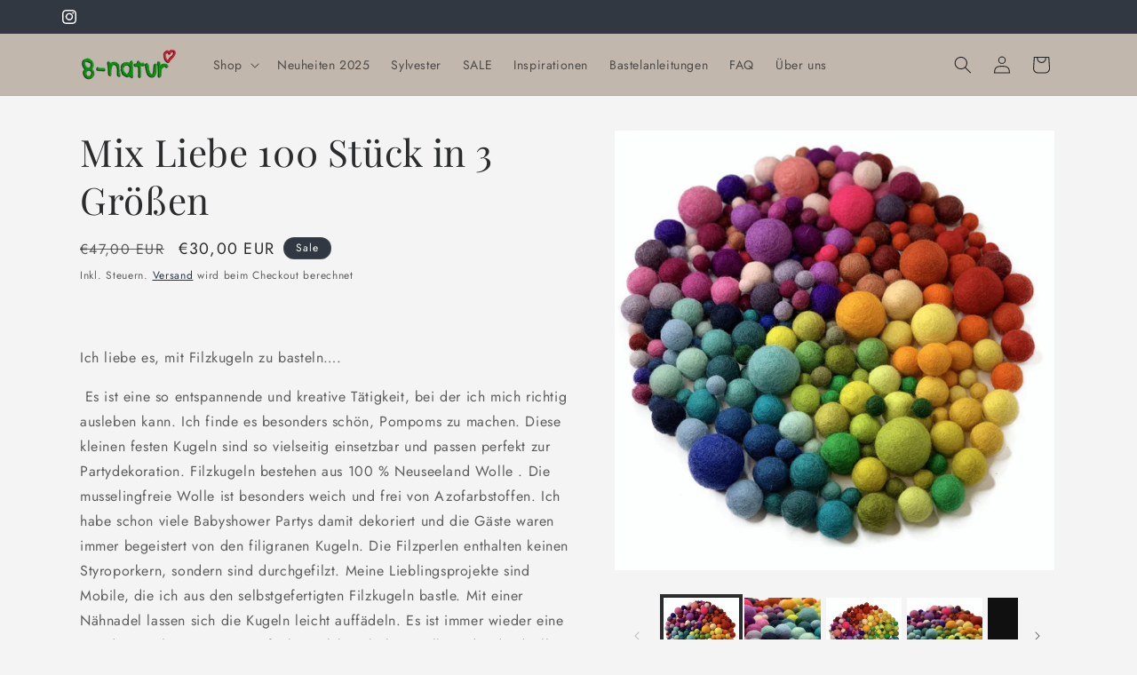

--- FILE ---
content_type: text/html; charset=utf-8
request_url: https://8-natur.com/products/kopie-von-mix-liebe-50-stuck-in-3-grossen
body_size: 48011
content:
<!doctype html>
<html class="js" lang="de">
  <head>
    <meta charset="utf-8">
    <meta http-equiv="X-UA-Compatible" content="IE=edge">
    <meta name="viewport" content="width=device-width,initial-scale=1">
    <meta name="theme-color" content="">
    <link rel="canonical" href="https://8-natur.com/products/kopie-von-mix-liebe-50-stuck-in-3-grossen"><link rel="preconnect" href="https://fonts.shopifycdn.com" crossorigin><title>
      Mix Liebe 100 Stück in 3 Größen
 &ndash; 8-Natur</title>

    
      <meta name="description" content="  Ich liebe es, mit Filzkugeln zu basteln….  Es ist eine so entspannende und kreative Tätigkeit, bei der ich mich richtig ausleben kann. Ich finde es besonders schön, Pompoms zu machen. Diese kleinen festen Kugeln sind so vielseitig einsetzbar und passen perfekt zur Partydekoration. Filzkugeln bestehen aus 100 % Neusee">
    

    

<meta property="og:site_name" content="8-Natur">
<meta property="og:url" content="https://8-natur.com/products/kopie-von-mix-liebe-50-stuck-in-3-grossen">
<meta property="og:title" content="Mix Liebe 100 Stück in 3 Größen">
<meta property="og:type" content="product">
<meta property="og:description" content="  Ich liebe es, mit Filzkugeln zu basteln….  Es ist eine so entspannende und kreative Tätigkeit, bei der ich mich richtig ausleben kann. Ich finde es besonders schön, Pompoms zu machen. Diese kleinen festen Kugeln sind so vielseitig einsetzbar und passen perfekt zur Partydekoration. Filzkugeln bestehen aus 100 % Neusee"><meta property="og:image" content="http://8-natur.com/cdn/shop/products/Kugeln-Mix_Liebe-main_c26d8a81-c38f-45de-b24a-6edccc28cc0c-256260.jpg?v=1606758346">
  <meta property="og:image:secure_url" content="https://8-natur.com/cdn/shop/products/Kugeln-Mix_Liebe-main_c26d8a81-c38f-45de-b24a-6edccc28cc0c-256260.jpg?v=1606758346">
  <meta property="og:image:width" content="3088">
  <meta property="og:image:height" content="3089"><meta property="og:price:amount" content="30,00">
  <meta property="og:price:currency" content="EUR"><meta name="twitter:card" content="summary_large_image">
<meta name="twitter:title" content="Mix Liebe 100 Stück in 3 Größen">
<meta name="twitter:description" content="  Ich liebe es, mit Filzkugeln zu basteln….  Es ist eine so entspannende und kreative Tätigkeit, bei der ich mich richtig ausleben kann. Ich finde es besonders schön, Pompoms zu machen. Diese kleinen festen Kugeln sind so vielseitig einsetzbar und passen perfekt zur Partydekoration. Filzkugeln bestehen aus 100 % Neusee">


    <script src="//8-natur.com/cdn/shop/t/68/assets/constants.js?v=132983761750457495441758363651" defer="defer"></script>
    <script src="//8-natur.com/cdn/shop/t/68/assets/pubsub.js?v=25310214064522200911758363653" defer="defer"></script>
    <script src="//8-natur.com/cdn/shop/t/68/assets/global.js?v=7301445359237545521758363651" defer="defer"></script>
    <script src="//8-natur.com/cdn/shop/t/68/assets/details-disclosure.js?v=13653116266235556501758363651" defer="defer"></script>
    <script src="//8-natur.com/cdn/shop/t/68/assets/details-modal.js?v=25581673532751508451758363651" defer="defer"></script>
    <script src="//8-natur.com/cdn/shop/t/68/assets/search-form.js?v=133129549252120666541758363653" defer="defer"></script><script src="//8-natur.com/cdn/shop/t/68/assets/animations.js?v=88693664871331136111758363651" defer="defer"></script><script>window.performance && window.performance.mark && window.performance.mark('shopify.content_for_header.start');</script><meta name="google-site-verification" content="_Qhz80oZhj0er6xK2KFLWdTbQxAsO2yRj9t3p92YTO4">
<meta name="facebook-domain-verification" content="efsg30b4v96el2oxwwbl4uswk8m599">
<meta name="facebook-domain-verification" content="jvne2hcepstrjf3qmqbxusajdk4l9w">
<meta id="shopify-digital-wallet" name="shopify-digital-wallet" content="/2924740697/digital_wallets/dialog">
<meta name="shopify-checkout-api-token" content="13915bdabdb66c9fe5af840edc234262">
<meta id="in-context-paypal-metadata" data-shop-id="2924740697" data-venmo-supported="false" data-environment="production" data-locale="de_DE" data-paypal-v4="true" data-currency="EUR">
<link rel="alternate" type="application/json+oembed" href="https://8-natur.com/products/kopie-von-mix-liebe-50-stuck-in-3-grossen.oembed">
<script async="async" src="/checkouts/internal/preloads.js?locale=de-DE"></script>
<link rel="preconnect" href="https://shop.app" crossorigin="anonymous">
<script async="async" src="https://shop.app/checkouts/internal/preloads.js?locale=de-DE&shop_id=2924740697" crossorigin="anonymous"></script>
<script id="apple-pay-shop-capabilities" type="application/json">{"shopId":2924740697,"countryCode":"DE","currencyCode":"EUR","merchantCapabilities":["supports3DS"],"merchantId":"gid:\/\/shopify\/Shop\/2924740697","merchantName":"8-Natur","requiredBillingContactFields":["postalAddress","email"],"requiredShippingContactFields":["postalAddress","email"],"shippingType":"shipping","supportedNetworks":["visa","maestro","masterCard","amex"],"total":{"type":"pending","label":"8-Natur","amount":"1.00"},"shopifyPaymentsEnabled":true,"supportsSubscriptions":true}</script>
<script id="shopify-features" type="application/json">{"accessToken":"13915bdabdb66c9fe5af840edc234262","betas":["rich-media-storefront-analytics"],"domain":"8-natur.com","predictiveSearch":true,"shopId":2924740697,"locale":"de"}</script>
<script>var Shopify = Shopify || {};
Shopify.shop = "8-natur.myshopify.com";
Shopify.locale = "de";
Shopify.currency = {"active":"EUR","rate":"1.0"};
Shopify.country = "DE";
Shopify.theme = {"name":"Aktualisierte Kopie von Trade","id":187572912392,"schema_name":"Trade","schema_version":"15.4.1","theme_store_id":2699,"role":"main"};
Shopify.theme.handle = "null";
Shopify.theme.style = {"id":null,"handle":null};
Shopify.cdnHost = "8-natur.com/cdn";
Shopify.routes = Shopify.routes || {};
Shopify.routes.root = "/";</script>
<script type="module">!function(o){(o.Shopify=o.Shopify||{}).modules=!0}(window);</script>
<script>!function(o){function n(){var o=[];function n(){o.push(Array.prototype.slice.apply(arguments))}return n.q=o,n}var t=o.Shopify=o.Shopify||{};t.loadFeatures=n(),t.autoloadFeatures=n()}(window);</script>
<script>
  window.ShopifyPay = window.ShopifyPay || {};
  window.ShopifyPay.apiHost = "shop.app\/pay";
  window.ShopifyPay.redirectState = null;
</script>
<script id="shop-js-analytics" type="application/json">{"pageType":"product"}</script>
<script defer="defer" async type="module" src="//8-natur.com/cdn/shopifycloud/shop-js/modules/v2/client.init-shop-cart-sync_HUjMWWU5.de.esm.js"></script>
<script defer="defer" async type="module" src="//8-natur.com/cdn/shopifycloud/shop-js/modules/v2/chunk.common_QpfDqRK1.esm.js"></script>
<script type="module">
  await import("//8-natur.com/cdn/shopifycloud/shop-js/modules/v2/client.init-shop-cart-sync_HUjMWWU5.de.esm.js");
await import("//8-natur.com/cdn/shopifycloud/shop-js/modules/v2/chunk.common_QpfDqRK1.esm.js");

  window.Shopify.SignInWithShop?.initShopCartSync?.({"fedCMEnabled":true,"windoidEnabled":true});

</script>
<script>
  window.Shopify = window.Shopify || {};
  if (!window.Shopify.featureAssets) window.Shopify.featureAssets = {};
  window.Shopify.featureAssets['shop-js'] = {"shop-cart-sync":["modules/v2/client.shop-cart-sync_ByUgVWtJ.de.esm.js","modules/v2/chunk.common_QpfDqRK1.esm.js"],"init-fed-cm":["modules/v2/client.init-fed-cm_CVqhkk-1.de.esm.js","modules/v2/chunk.common_QpfDqRK1.esm.js"],"shop-button":["modules/v2/client.shop-button_B0pFlqys.de.esm.js","modules/v2/chunk.common_QpfDqRK1.esm.js"],"shop-cash-offers":["modules/v2/client.shop-cash-offers_CaaeZ5wd.de.esm.js","modules/v2/chunk.common_QpfDqRK1.esm.js","modules/v2/chunk.modal_CS8dP9kO.esm.js"],"init-windoid":["modules/v2/client.init-windoid_B-gyVqfY.de.esm.js","modules/v2/chunk.common_QpfDqRK1.esm.js"],"shop-toast-manager":["modules/v2/client.shop-toast-manager_DgTeluS3.de.esm.js","modules/v2/chunk.common_QpfDqRK1.esm.js"],"init-shop-email-lookup-coordinator":["modules/v2/client.init-shop-email-lookup-coordinator_C5I212n4.de.esm.js","modules/v2/chunk.common_QpfDqRK1.esm.js"],"init-shop-cart-sync":["modules/v2/client.init-shop-cart-sync_HUjMWWU5.de.esm.js","modules/v2/chunk.common_QpfDqRK1.esm.js"],"avatar":["modules/v2/client.avatar_BTnouDA3.de.esm.js"],"pay-button":["modules/v2/client.pay-button_CJaF-UDc.de.esm.js","modules/v2/chunk.common_QpfDqRK1.esm.js"],"init-customer-accounts":["modules/v2/client.init-customer-accounts_BI_wUvuR.de.esm.js","modules/v2/client.shop-login-button_DTPR4l75.de.esm.js","modules/v2/chunk.common_QpfDqRK1.esm.js","modules/v2/chunk.modal_CS8dP9kO.esm.js"],"init-shop-for-new-customer-accounts":["modules/v2/client.init-shop-for-new-customer-accounts_C4qR5Wl-.de.esm.js","modules/v2/client.shop-login-button_DTPR4l75.de.esm.js","modules/v2/chunk.common_QpfDqRK1.esm.js","modules/v2/chunk.modal_CS8dP9kO.esm.js"],"shop-login-button":["modules/v2/client.shop-login-button_DTPR4l75.de.esm.js","modules/v2/chunk.common_QpfDqRK1.esm.js","modules/v2/chunk.modal_CS8dP9kO.esm.js"],"init-customer-accounts-sign-up":["modules/v2/client.init-customer-accounts-sign-up_SG5gYFpP.de.esm.js","modules/v2/client.shop-login-button_DTPR4l75.de.esm.js","modules/v2/chunk.common_QpfDqRK1.esm.js","modules/v2/chunk.modal_CS8dP9kO.esm.js"],"shop-follow-button":["modules/v2/client.shop-follow-button_CmMsyvrH.de.esm.js","modules/v2/chunk.common_QpfDqRK1.esm.js","modules/v2/chunk.modal_CS8dP9kO.esm.js"],"checkout-modal":["modules/v2/client.checkout-modal_tfCxQqrq.de.esm.js","modules/v2/chunk.common_QpfDqRK1.esm.js","modules/v2/chunk.modal_CS8dP9kO.esm.js"],"lead-capture":["modules/v2/client.lead-capture_Ccz5Zm6k.de.esm.js","modules/v2/chunk.common_QpfDqRK1.esm.js","modules/v2/chunk.modal_CS8dP9kO.esm.js"],"shop-login":["modules/v2/client.shop-login_BfivnucW.de.esm.js","modules/v2/chunk.common_QpfDqRK1.esm.js","modules/v2/chunk.modal_CS8dP9kO.esm.js"],"payment-terms":["modules/v2/client.payment-terms_D2Mn0eFV.de.esm.js","modules/v2/chunk.common_QpfDqRK1.esm.js","modules/v2/chunk.modal_CS8dP9kO.esm.js"]};
</script>
<script>(function() {
  var isLoaded = false;
  function asyncLoad() {
    if (isLoaded) return;
    isLoaded = true;
    var urls = ["https:\/\/image-optimizer.salessquad.co.uk\/scripts\/tiny_img_not_found_notifier_d466289514ba7591c40803f74f3c1530.js?shop=8-natur.myshopify.com"];
    for (var i = 0; i < urls.length; i++) {
      var s = document.createElement('script');
      s.type = 'text/javascript';
      s.async = true;
      s.src = urls[i];
      var x = document.getElementsByTagName('script')[0];
      x.parentNode.insertBefore(s, x);
    }
  };
  if(window.attachEvent) {
    window.attachEvent('onload', asyncLoad);
  } else {
    window.addEventListener('load', asyncLoad, false);
  }
})();</script>
<script id="__st">var __st={"a":2924740697,"offset":3600,"reqid":"4645f377-e473-49d7-a785-cbd9da8a02e0-1768678778","pageurl":"8-natur.com\/products\/kopie-von-mix-liebe-50-stuck-in-3-grossen","u":"7d6cd25608d0","p":"product","rtyp":"product","rid":2014102650969};</script>
<script>window.ShopifyPaypalV4VisibilityTracking = true;</script>
<script id="captcha-bootstrap">!function(){'use strict';const t='contact',e='account',n='new_comment',o=[[t,t],['blogs',n],['comments',n],[t,'customer']],c=[[e,'customer_login'],[e,'guest_login'],[e,'recover_customer_password'],[e,'create_customer']],r=t=>t.map((([t,e])=>`form[action*='/${t}']:not([data-nocaptcha='true']) input[name='form_type'][value='${e}']`)).join(','),a=t=>()=>t?[...document.querySelectorAll(t)].map((t=>t.form)):[];function s(){const t=[...o],e=r(t);return a(e)}const i='password',u='form_key',d=['recaptcha-v3-token','g-recaptcha-response','h-captcha-response',i],f=()=>{try{return window.sessionStorage}catch{return}},m='__shopify_v',_=t=>t.elements[u];function p(t,e,n=!1){try{const o=window.sessionStorage,c=JSON.parse(o.getItem(e)),{data:r}=function(t){const{data:e,action:n}=t;return t[m]||n?{data:e,action:n}:{data:t,action:n}}(c);for(const[e,n]of Object.entries(r))t.elements[e]&&(t.elements[e].value=n);n&&o.removeItem(e)}catch(o){console.error('form repopulation failed',{error:o})}}const l='form_type',E='cptcha';function T(t){t.dataset[E]=!0}const w=window,h=w.document,L='Shopify',v='ce_forms',y='captcha';let A=!1;((t,e)=>{const n=(g='f06e6c50-85a8-45c8-87d0-21a2b65856fe',I='https://cdn.shopify.com/shopifycloud/storefront-forms-hcaptcha/ce_storefront_forms_captcha_hcaptcha.v1.5.2.iife.js',D={infoText:'Durch hCaptcha geschützt',privacyText:'Datenschutz',termsText:'Allgemeine Geschäftsbedingungen'},(t,e,n)=>{const o=w[L][v],c=o.bindForm;if(c)return c(t,g,e,D).then(n);var r;o.q.push([[t,g,e,D],n]),r=I,A||(h.body.append(Object.assign(h.createElement('script'),{id:'captcha-provider',async:!0,src:r})),A=!0)});var g,I,D;w[L]=w[L]||{},w[L][v]=w[L][v]||{},w[L][v].q=[],w[L][y]=w[L][y]||{},w[L][y].protect=function(t,e){n(t,void 0,e),T(t)},Object.freeze(w[L][y]),function(t,e,n,w,h,L){const[v,y,A,g]=function(t,e,n){const i=e?o:[],u=t?c:[],d=[...i,...u],f=r(d),m=r(i),_=r(d.filter((([t,e])=>n.includes(e))));return[a(f),a(m),a(_),s()]}(w,h,L),I=t=>{const e=t.target;return e instanceof HTMLFormElement?e:e&&e.form},D=t=>v().includes(t);t.addEventListener('submit',(t=>{const e=I(t);if(!e)return;const n=D(e)&&!e.dataset.hcaptchaBound&&!e.dataset.recaptchaBound,o=_(e),c=g().includes(e)&&(!o||!o.value);(n||c)&&t.preventDefault(),c&&!n&&(function(t){try{if(!f())return;!function(t){const e=f();if(!e)return;const n=_(t);if(!n)return;const o=n.value;o&&e.removeItem(o)}(t);const e=Array.from(Array(32),(()=>Math.random().toString(36)[2])).join('');!function(t,e){_(t)||t.append(Object.assign(document.createElement('input'),{type:'hidden',name:u})),t.elements[u].value=e}(t,e),function(t,e){const n=f();if(!n)return;const o=[...t.querySelectorAll(`input[type='${i}']`)].map((({name:t})=>t)),c=[...d,...o],r={};for(const[a,s]of new FormData(t).entries())c.includes(a)||(r[a]=s);n.setItem(e,JSON.stringify({[m]:1,action:t.action,data:r}))}(t,e)}catch(e){console.error('failed to persist form',e)}}(e),e.submit())}));const S=(t,e)=>{t&&!t.dataset[E]&&(n(t,e.some((e=>e===t))),T(t))};for(const o of['focusin','change'])t.addEventListener(o,(t=>{const e=I(t);D(e)&&S(e,y())}));const B=e.get('form_key'),M=e.get(l),P=B&&M;t.addEventListener('DOMContentLoaded',(()=>{const t=y();if(P)for(const e of t)e.elements[l].value===M&&p(e,B);[...new Set([...A(),...v().filter((t=>'true'===t.dataset.shopifyCaptcha))])].forEach((e=>S(e,t)))}))}(h,new URLSearchParams(w.location.search),n,t,e,['guest_login'])})(!0,!0)}();</script>
<script integrity="sha256-4kQ18oKyAcykRKYeNunJcIwy7WH5gtpwJnB7kiuLZ1E=" data-source-attribution="shopify.loadfeatures" defer="defer" src="//8-natur.com/cdn/shopifycloud/storefront/assets/storefront/load_feature-a0a9edcb.js" crossorigin="anonymous"></script>
<script crossorigin="anonymous" defer="defer" src="//8-natur.com/cdn/shopifycloud/storefront/assets/shopify_pay/storefront-65b4c6d7.js?v=20250812"></script>
<script data-source-attribution="shopify.dynamic_checkout.dynamic.init">var Shopify=Shopify||{};Shopify.PaymentButton=Shopify.PaymentButton||{isStorefrontPortableWallets:!0,init:function(){window.Shopify.PaymentButton.init=function(){};var t=document.createElement("script");t.src="https://8-natur.com/cdn/shopifycloud/portable-wallets/latest/portable-wallets.de.js",t.type="module",document.head.appendChild(t)}};
</script>
<script data-source-attribution="shopify.dynamic_checkout.buyer_consent">
  function portableWalletsHideBuyerConsent(e){var t=document.getElementById("shopify-buyer-consent"),n=document.getElementById("shopify-subscription-policy-button");t&&n&&(t.classList.add("hidden"),t.setAttribute("aria-hidden","true"),n.removeEventListener("click",e))}function portableWalletsShowBuyerConsent(e){var t=document.getElementById("shopify-buyer-consent"),n=document.getElementById("shopify-subscription-policy-button");t&&n&&(t.classList.remove("hidden"),t.removeAttribute("aria-hidden"),n.addEventListener("click",e))}window.Shopify?.PaymentButton&&(window.Shopify.PaymentButton.hideBuyerConsent=portableWalletsHideBuyerConsent,window.Shopify.PaymentButton.showBuyerConsent=portableWalletsShowBuyerConsent);
</script>
<script data-source-attribution="shopify.dynamic_checkout.cart.bootstrap">document.addEventListener("DOMContentLoaded",(function(){function t(){return document.querySelector("shopify-accelerated-checkout-cart, shopify-accelerated-checkout")}if(t())Shopify.PaymentButton.init();else{new MutationObserver((function(e,n){t()&&(Shopify.PaymentButton.init(),n.disconnect())})).observe(document.body,{childList:!0,subtree:!0})}}));
</script>
<script id='scb4127' type='text/javascript' async='' src='https://8-natur.com/cdn/shopifycloud/privacy-banner/storefront-banner.js'></script><link id="shopify-accelerated-checkout-styles" rel="stylesheet" media="screen" href="https://8-natur.com/cdn/shopifycloud/portable-wallets/latest/accelerated-checkout-backwards-compat.css" crossorigin="anonymous">
<style id="shopify-accelerated-checkout-cart">
        #shopify-buyer-consent {
  margin-top: 1em;
  display: inline-block;
  width: 100%;
}

#shopify-buyer-consent.hidden {
  display: none;
}

#shopify-subscription-policy-button {
  background: none;
  border: none;
  padding: 0;
  text-decoration: underline;
  font-size: inherit;
  cursor: pointer;
}

#shopify-subscription-policy-button::before {
  box-shadow: none;
}

      </style>
<script id="sections-script" data-sections="header" defer="defer" src="//8-natur.com/cdn/shop/t/68/compiled_assets/scripts.js?6399"></script>
<script>window.performance && window.performance.mark && window.performance.mark('shopify.content_for_header.end');</script>


    <style data-shopify>
      @font-face {
  font-family: Jost;
  font-weight: 400;
  font-style: normal;
  font-display: swap;
  src: url("//8-natur.com/cdn/fonts/jost/jost_n4.d47a1b6347ce4a4c9f437608011273009d91f2b7.woff2") format("woff2"),
       url("//8-natur.com/cdn/fonts/jost/jost_n4.791c46290e672b3f85c3d1c651ef2efa3819eadd.woff") format("woff");
}

      @font-face {
  font-family: Jost;
  font-weight: 700;
  font-style: normal;
  font-display: swap;
  src: url("//8-natur.com/cdn/fonts/jost/jost_n7.921dc18c13fa0b0c94c5e2517ffe06139c3615a3.woff2") format("woff2"),
       url("//8-natur.com/cdn/fonts/jost/jost_n7.cbfc16c98c1e195f46c536e775e4e959c5f2f22b.woff") format("woff");
}

      @font-face {
  font-family: Jost;
  font-weight: 400;
  font-style: italic;
  font-display: swap;
  src: url("//8-natur.com/cdn/fonts/jost/jost_i4.b690098389649750ada222b9763d55796c5283a5.woff2") format("woff2"),
       url("//8-natur.com/cdn/fonts/jost/jost_i4.fd766415a47e50b9e391ae7ec04e2ae25e7e28b0.woff") format("woff");
}

      @font-face {
  font-family: Jost;
  font-weight: 700;
  font-style: italic;
  font-display: swap;
  src: url("//8-natur.com/cdn/fonts/jost/jost_i7.d8201b854e41e19d7ed9b1a31fe4fe71deea6d3f.woff2") format("woff2"),
       url("//8-natur.com/cdn/fonts/jost/jost_i7.eae515c34e26b6c853efddc3fc0c552e0de63757.woff") format("woff");
}

      @font-face {
  font-family: "Playfair Display";
  font-weight: 400;
  font-style: normal;
  font-display: swap;
  src: url("//8-natur.com/cdn/fonts/playfair_display/playfairdisplay_n4.9980f3e16959dc89137cc1369bfc3ae98af1deb9.woff2") format("woff2"),
       url("//8-natur.com/cdn/fonts/playfair_display/playfairdisplay_n4.c562b7c8e5637886a811d2a017f9e023166064ee.woff") format("woff");
}


      
        :root,
        .color-scheme-1 {
          --color-background: 244,244,244;
        
          --gradient-background: #f4f4f4;
        

        

        --color-foreground: 43,44,45;
        --color-background-contrast: 180,180,180;
        --color-shadow: 0,17,40;
        --color-button: 183,172,162;
        --color-button-text: 38,38,38;
        --color-secondary-button: 244,244,244;
        --color-secondary-button-text: 0,17,40;
        --color-link: 0,17,40;
        --color-badge-foreground: 43,44,45;
        --color-badge-background: 244,244,244;
        --color-badge-border: 43,44,45;
        --payment-terms-background-color: rgb(244 244 244);
      }
      
        
        .color-scheme-2 {
          --color-background: 255,255,255;
        
          --gradient-background: #ffffff;
        

        

        --color-foreground: 38,38,38;
        --color-background-contrast: 191,191,191;
        --color-shadow: 0,17,40;
        --color-button: 121,112,104;
        --color-button-text: 255,255,255;
        --color-secondary-button: 255,255,255;
        --color-secondary-button-text: 121,117,114;
        --color-link: 121,117,114;
        --color-badge-foreground: 38,38,38;
        --color-badge-background: 255,255,255;
        --color-badge-border: 38,38,38;
        --payment-terms-background-color: rgb(255 255 255);
      }
      
        
        .color-scheme-3 {
          --color-background: 194,183,172;
        
          --gradient-background: #c2b7ac;
        

        

        --color-foreground: 38,38,38;
        --color-background-contrast: 137,119,101;
        --color-shadow: 0,17,40;
        --color-button: 253,253,253;
        --color-button-text: 38,38,38;
        --color-secondary-button: 194,183,172;
        --color-secondary-button-text: 84,72,60;
        --color-link: 84,72,60;
        --color-badge-foreground: 38,38,38;
        --color-badge-background: 194,183,172;
        --color-badge-border: 38,38,38;
        --payment-terms-background-color: rgb(194 183 172);
      }
      
        
        .color-scheme-4 {
          --color-background: 28,34,40;
        
          --gradient-background: #1c2228;
        

        

        --color-foreground: 255,255,255;
        --color-background-contrast: 39,47,55;
        --color-shadow: 0,17,40;
        --color-button: 255,255,255;
        --color-button-text: 0,17,40;
        --color-secondary-button: 28,34,40;
        --color-secondary-button-text: 255,255,255;
        --color-link: 255,255,255;
        --color-badge-foreground: 255,255,255;
        --color-badge-background: 28,34,40;
        --color-badge-border: 255,255,255;
        --payment-terms-background-color: rgb(28 34 40);
      }
      
        
        .color-scheme-5 {
          --color-background: 50,56,65;
        
          --gradient-background: #323841;
        

        

        --color-foreground: 255,255,255;
        --color-background-contrast: 61,68,79;
        --color-shadow: 0,17,40;
        --color-button: 183,172,162;
        --color-button-text: 38,38,38;
        --color-secondary-button: 50,56,65;
        --color-secondary-button-text: 255,255,255;
        --color-link: 255,255,255;
        --color-badge-foreground: 255,255,255;
        --color-badge-background: 50,56,65;
        --color-badge-border: 255,255,255;
        --payment-terms-background-color: rgb(50 56 65);
      }
      
        
        .color-scheme-festive-white {
          --color-background: 28,34,40;
        
          --gradient-background: #1c2228;
        

        

        --color-foreground: 255,215,0;
        --color-background-contrast: 39,47,55;
        --color-shadow: 0,17,40;
        --color-button: 255,255,255;
        --color-button-text: 28,34,40;
        --color-secondary-button: 28,34,40;
        --color-secondary-button-text: 255,255,255;
        --color-link: 255,255,255;
        --color-badge-foreground: 255,215,0;
        --color-badge-background: 28,34,40;
        --color-badge-border: 255,215,0;
        --payment-terms-background-color: rgb(28 34 40);
      }
      

      body, .color-scheme-1, .color-scheme-2, .color-scheme-3, .color-scheme-4, .color-scheme-5, .color-scheme-festive-white {
        color: rgba(var(--color-foreground), 0.75);
        background-color: rgb(var(--color-background));
      }

      :root {
        --font-body-family: Jost, sans-serif;
        --font-body-style: normal;
        --font-body-weight: 400;
        --font-body-weight-bold: 700;

        --font-heading-family: "Playfair Display", serif;
        --font-heading-style: normal;
        --font-heading-weight: 400;

        --font-body-scale: 1.0;
        --font-heading-scale: 1.05;

        --media-padding: px;
        --media-border-opacity: 0.0;
        --media-border-width: 3px;
        --media-radius: 0px;
        --media-shadow-opacity: 0.0;
        --media-shadow-horizontal-offset: 0px;
        --media-shadow-vertical-offset: 0px;
        --media-shadow-blur-radius: 0px;
        --media-shadow-visible: 0;

        --page-width: 120rem;
        --page-width-margin: 0rem;

        --product-card-image-padding: 1.2rem;
        --product-card-corner-radius: 0.8rem;
        --product-card-text-alignment: left;
        --product-card-border-width: 0.0rem;
        --product-card-border-opacity: 0.1;
        --product-card-shadow-opacity: 0.0;
        --product-card-shadow-visible: 0;
        --product-card-shadow-horizontal-offset: 0.0rem;
        --product-card-shadow-vertical-offset: 0.4rem;
        --product-card-shadow-blur-radius: 0.5rem;

        --collection-card-image-padding: 0.0rem;
        --collection-card-corner-radius: 0.8rem;
        --collection-card-text-alignment: left;
        --collection-card-border-width: 0.0rem;
        --collection-card-border-opacity: 0.1;
        --collection-card-shadow-opacity: 0.0;
        --collection-card-shadow-visible: 0;
        --collection-card-shadow-horizontal-offset: 0.0rem;
        --collection-card-shadow-vertical-offset: 0.4rem;
        --collection-card-shadow-blur-radius: 0.5rem;

        --blog-card-image-padding: 0.0rem;
        --blog-card-corner-radius: 0.2rem;
        --blog-card-text-alignment: left;
        --blog-card-border-width: 0.0rem;
        --blog-card-border-opacity: 0.1;
        --blog-card-shadow-opacity: 0.0;
        --blog-card-shadow-visible: 0;
        --blog-card-shadow-horizontal-offset: 0.0rem;
        --blog-card-shadow-vertical-offset: 0.4rem;
        --blog-card-shadow-blur-radius: 0.5rem;

        --badge-corner-radius: 2.6rem;

        --popup-border-width: 1px;
        --popup-border-opacity: 0.1;
        --popup-corner-radius: 8px;
        --popup-shadow-opacity: 0.05;
        --popup-shadow-horizontal-offset: 0px;
        --popup-shadow-vertical-offset: 4px;
        --popup-shadow-blur-radius: 5px;

        --drawer-border-width: 1px;
        --drawer-border-opacity: 0.1;
        --drawer-shadow-opacity: 0.0;
        --drawer-shadow-horizontal-offset: 0px;
        --drawer-shadow-vertical-offset: 4px;
        --drawer-shadow-blur-radius: 5px;

        --spacing-sections-desktop: 0px;
        --spacing-sections-mobile: 0px;

        --grid-desktop-vertical-spacing: 12px;
        --grid-desktop-horizontal-spacing: 12px;
        --grid-mobile-vertical-spacing: 6px;
        --grid-mobile-horizontal-spacing: 6px;

        --text-boxes-border-opacity: 0.1;
        --text-boxes-border-width: 0px;
        --text-boxes-radius: 8px;
        --text-boxes-shadow-opacity: 0.0;
        --text-boxes-shadow-visible: 0;
        --text-boxes-shadow-horizontal-offset: 0px;
        --text-boxes-shadow-vertical-offset: 4px;
        --text-boxes-shadow-blur-radius: 5px;

        --buttons-radius: 6px;
        --buttons-radius-outset: 7px;
        --buttons-border-width: 1px;
        --buttons-border-opacity: 1.0;
        --buttons-shadow-opacity: 0.0;
        --buttons-shadow-visible: 0;
        --buttons-shadow-horizontal-offset: 0px;
        --buttons-shadow-vertical-offset: 4px;
        --buttons-shadow-blur-radius: 5px;
        --buttons-border-offset: 0.3px;

        --inputs-radius: 6px;
        --inputs-border-width: 0px;
        --inputs-border-opacity: 0.55;
        --inputs-shadow-opacity: 0.0;
        --inputs-shadow-horizontal-offset: 0px;
        --inputs-margin-offset: 0px;
        --inputs-shadow-vertical-offset: 0px;
        --inputs-shadow-blur-radius: 5px;
        --inputs-radius-outset: 6px;

        --variant-pills-radius: 40px;
        --variant-pills-border-width: 1px;
        --variant-pills-border-opacity: 0.55;
        --variant-pills-shadow-opacity: 0.0;
        --variant-pills-shadow-horizontal-offset: 0px;
        --variant-pills-shadow-vertical-offset: 4px;
        --variant-pills-shadow-blur-radius: 5px;
      }

      *,
      *::before,
      *::after {
        box-sizing: inherit;
      }

      html {
        box-sizing: border-box;
        font-size: calc(var(--font-body-scale) * 62.5%);
        height: 100%;
      }

      body {
        display: grid;
        grid-template-rows: auto auto 1fr auto;
        grid-template-columns: 100%;
        min-height: 100%;
        margin: 0;
        font-size: 1.5rem;
        letter-spacing: 0.06rem;
        line-height: calc(1 + 0.8 / var(--font-body-scale));
        font-family: var(--font-body-family);
        font-style: var(--font-body-style);
        font-weight: var(--font-body-weight);
      }

      @media screen and (min-width: 750px) {
        body {
          font-size: 1.6rem;
        }
      }
    </style>

    <link href="//8-natur.com/cdn/shop/t/68/assets/base.css?v=159841507637079171801758363651" rel="stylesheet" type="text/css" media="all" />
    <link rel="stylesheet" href="//8-natur.com/cdn/shop/t/68/assets/component-cart-items.css?v=13033300910818915211758363651" media="print" onload="this.media='all'">
      <link rel="preload" as="font" href="//8-natur.com/cdn/fonts/jost/jost_n4.d47a1b6347ce4a4c9f437608011273009d91f2b7.woff2" type="font/woff2" crossorigin>
      

      <link rel="preload" as="font" href="//8-natur.com/cdn/fonts/playfair_display/playfairdisplay_n4.9980f3e16959dc89137cc1369bfc3ae98af1deb9.woff2" type="font/woff2" crossorigin>
      
<link href="//8-natur.com/cdn/shop/t/68/assets/component-localization-form.css?v=170315343355214948141758363651" rel="stylesheet" type="text/css" media="all" />
      <script src="//8-natur.com/cdn/shop/t/68/assets/localization-form.js?v=144176611646395275351758363653" defer="defer"></script><link
        rel="stylesheet"
        href="//8-natur.com/cdn/shop/t/68/assets/component-predictive-search.css?v=118923337488134913561758363651"
        media="print"
        onload="this.media='all'"
      ><script>
      if (Shopify.designMode) {
        document.documentElement.classList.add('shopify-design-mode');
      }
    </script>
  <!-- BEGIN app block: shopify://apps/simprosys-google-shopping-feed/blocks/core_settings_block/1f0b859e-9fa6-4007-97e8-4513aff5ff3b --><!-- BEGIN: GSF App Core Tags & Scripts by Simprosys Google Shopping Feed -->









<!-- END: GSF App Core Tags & Scripts by Simprosys Google Shopping Feed -->
<!-- END app block --><!-- BEGIN app block: shopify://apps/klaviyo-email-marketing-sms/blocks/klaviyo-onsite-embed/2632fe16-c075-4321-a88b-50b567f42507 -->












  <script async src="https://static.klaviyo.com/onsite/js/Rn3qWY/klaviyo.js?company_id=Rn3qWY"></script>
  <script>!function(){if(!window.klaviyo){window._klOnsite=window._klOnsite||[];try{window.klaviyo=new Proxy({},{get:function(n,i){return"push"===i?function(){var n;(n=window._klOnsite).push.apply(n,arguments)}:function(){for(var n=arguments.length,o=new Array(n),w=0;w<n;w++)o[w]=arguments[w];var t="function"==typeof o[o.length-1]?o.pop():void 0,e=new Promise((function(n){window._klOnsite.push([i].concat(o,[function(i){t&&t(i),n(i)}]))}));return e}}})}catch(n){window.klaviyo=window.klaviyo||[],window.klaviyo.push=function(){var n;(n=window._klOnsite).push.apply(n,arguments)}}}}();</script>

  
    <script id="viewed_product">
      if (item == null) {
        var _learnq = _learnq || [];

        var MetafieldReviews = null
        var MetafieldYotpoRating = null
        var MetafieldYotpoCount = null
        var MetafieldLooxRating = null
        var MetafieldLooxCount = null
        var okendoProduct = null
        var okendoProductReviewCount = null
        var okendoProductReviewAverageValue = null
        try {
          // The following fields are used for Customer Hub recently viewed in order to add reviews.
          // This information is not part of __kla_viewed. Instead, it is part of __kla_viewed_reviewed_items
          MetafieldReviews = {"rating":{"value":"5.0","scale_min":"1.0","scale_max":"5.0"},"rating_count":4};
          MetafieldYotpoRating = null
          MetafieldYotpoCount = null
          MetafieldLooxRating = null
          MetafieldLooxCount = null

          okendoProduct = null
          // If the okendo metafield is not legacy, it will error, which then requires the new json formatted data
          if (okendoProduct && 'error' in okendoProduct) {
            okendoProduct = null
          }
          okendoProductReviewCount = okendoProduct ? okendoProduct.reviewCount : null
          okendoProductReviewAverageValue = okendoProduct ? okendoProduct.reviewAverageValue : null
        } catch (error) {
          console.error('Error in Klaviyo onsite reviews tracking:', error);
        }

        var item = {
          Name: "Mix Liebe 100 Stück in 3 Größen",
          ProductID: 2014102650969,
          Categories: ["Filzkugeln"],
          ImageURL: "https://8-natur.com/cdn/shop/products/Kugeln-Mix_Liebe-main_c26d8a81-c38f-45de-b24a-6edccc28cc0c-256260_grande.jpg?v=1606758346",
          URL: "https://8-natur.com/products/kopie-von-mix-liebe-50-stuck-in-3-grossen",
          Brand: "8-Natur",
          Price: "€30,00",
          Value: "30,00",
          CompareAtPrice: "€47,00"
        };
        _learnq.push(['track', 'Viewed Product', item]);
        _learnq.push(['trackViewedItem', {
          Title: item.Name,
          ItemId: item.ProductID,
          Categories: item.Categories,
          ImageUrl: item.ImageURL,
          Url: item.URL,
          Metadata: {
            Brand: item.Brand,
            Price: item.Price,
            Value: item.Value,
            CompareAtPrice: item.CompareAtPrice
          },
          metafields:{
            reviews: MetafieldReviews,
            yotpo:{
              rating: MetafieldYotpoRating,
              count: MetafieldYotpoCount,
            },
            loox:{
              rating: MetafieldLooxRating,
              count: MetafieldLooxCount,
            },
            okendo: {
              rating: okendoProductReviewAverageValue,
              count: okendoProductReviewCount,
            }
          }
        }]);
      }
    </script>
  




  <script>
    window.klaviyoReviewsProductDesignMode = false
  </script>







<!-- END app block --><!-- BEGIN app block: shopify://apps/blockify-fraud-filter/blocks/app_embed/2e3e0ba5-0e70-447a-9ec5-3bf76b5ef12e --> 
 
 
    <script>
        window.blockifyShopIdentifier = "8-natur.myshopify.com";
        window.ipBlockerMetafields = "{\"showOverlayByPass\":false,\"disableSpyExtensions\":false,\"blockUnknownBots\":false,\"activeApp\":true,\"blockByMetafield\":true,\"visitorAnalytic\":true,\"showWatermark\":true,\"token\":\"eyJhbGciOiJIUzI1NiIsInR5cCI6IkpXVCJ9.eyJzaG9wIjoiOC1uYXR1ci5teXNob3BpZnkuY29tIiwiaWF0IjoxNzY1MTMwMzIyfQ.w72gnZ5jsOjLNBs6AGOe6svGdrgUXb5-D_M6tHrPOcQ\"}";
        window.blockifyRules = "{\"whitelist\":[],\"blacklist\":[]}";
        window.ipblockerBlockTemplate = "{\"customCss\":\"#blockify---container{--bg-blockify: #fff;position:relative}#blockify---container::after{content:'';position:absolute;inset:0;background-repeat:no-repeat !important;background-size:cover !important;background:var(--bg-blockify);z-index:0}#blockify---container #blockify---container__inner{display:flex;flex-direction:column;align-items:center;position:relative;z-index:1}#blockify---container #blockify---container__inner #blockify-block-content{display:flex;flex-direction:column;align-items:center;text-align:center}#blockify---container #blockify---container__inner #blockify-block-content #blockify-block-superTitle{display:none !important}#blockify---container #blockify---container__inner #blockify-block-content #blockify-block-title{font-size:313%;font-weight:bold;margin-top:1em}@media only screen and (min-width: 768px) and (max-width: 1199px){#blockify---container #blockify---container__inner #blockify-block-content #blockify-block-title{font-size:188%}}@media only screen and (max-width: 767px){#blockify---container #blockify---container__inner #blockify-block-content #blockify-block-title{font-size:107%}}#blockify---container #blockify---container__inner #blockify-block-content #blockify-block-description{font-size:125%;margin:1.5em;line-height:1.5}@media only screen and (min-width: 768px) and (max-width: 1199px){#blockify---container #blockify---container__inner #blockify-block-content #blockify-block-description{font-size:88%}}@media only screen and (max-width: 767px){#blockify---container #blockify---container__inner #blockify-block-content #blockify-block-description{font-size:107%}}#blockify---container #blockify---container__inner #blockify-block-content #blockify-block-description #blockify-block-text-blink{display:none !important}#blockify---container #blockify---container__inner #blockify-logo-block-image{position:relative;width:400px;height:auto;max-height:300px}@media only screen and (max-width: 767px){#blockify---container #blockify---container__inner #blockify-logo-block-image{width:200px}}#blockify---container #blockify---container__inner #blockify-logo-block-image::before{content:'';display:block;padding-bottom:56.2%}#blockify---container #blockify---container__inner #blockify-logo-block-image img{position:absolute;top:0;left:0;width:100%;height:100%;object-fit:contain}\\n\",\"logoImage\":{\"active\":true,\"value\":\"https:\/\/storage.synctrack.io\/megamind-fraud\/assets\/default-thumbnail.png\",\"altText\":\"Red octagonal stop sign with a black hand symbol in the center, indicating a warning or prohibition\"},\"superTitle\":{\"active\":false,\"text\":\"403\",\"color\":\"#899df1\"},\"title\":{\"active\":true,\"text\":\"Access Denied\",\"color\":\"#000\"},\"description\":{\"active\":true,\"text\":\"The site owner may have set restrictions that prevent you from accessing the site. Please contact the site owner for access.\",\"color\":\"#000\"},\"background\":{\"active\":true,\"value\":\"#fff\",\"type\":\"1\",\"colorFrom\":null,\"colorTo\":null}}";

        
            window.blockifyProductCollections = [61413654617];
        
    </script>
<link href="https://cdn.shopify.com/extensions/019bc61e-5a2c-71e1-9b16-ae80802f2aca/blockify-shopify-287/assets/blockify-embed.min.js" as="script" type="text/javascript" rel="preload"><link href="https://cdn.shopify.com/extensions/019bc61e-5a2c-71e1-9b16-ae80802f2aca/blockify-shopify-287/assets/prevent-bypass-script.min.js" as="script" type="text/javascript" rel="preload">
<script type="text/javascript">
    window.blockifyBaseUrl = 'https://fraud.blockifyapp.com/s/api';
    window.blockifyPublicUrl = 'https://fraud.blockifyapp.com/s/api/public';
    window.bucketUrl = 'https://storage.synctrack.io/megamind-fraud';
    window.storefrontApiUrl  = 'https://fraud.blockifyapp.com/p/api';
</script>
<script type="text/javascript">
  window.blockifyChecking = true;
</script>
<script id="blockifyScriptByPass" type="text/javascript" src=https://cdn.shopify.com/extensions/019bc61e-5a2c-71e1-9b16-ae80802f2aca/blockify-shopify-287/assets/prevent-bypass-script.min.js async></script>
<script id="blockifyScriptTag" type="text/javascript" src=https://cdn.shopify.com/extensions/019bc61e-5a2c-71e1-9b16-ae80802f2aca/blockify-shopify-287/assets/blockify-embed.min.js async></script>


<!-- END app block --><!-- BEGIN app block: shopify://apps/instafeed/blocks/head-block/c447db20-095d-4a10-9725-b5977662c9d5 --><link rel="preconnect" href="https://cdn.nfcube.com/">
<link rel="preconnect" href="https://scontent.cdninstagram.com/">


  <script>
    document.addEventListener('DOMContentLoaded', function () {
      let instafeedScript = document.createElement('script');

      
        instafeedScript.src = 'https://cdn.nfcube.com/instafeed-5fd5422bd6e0a8d23d03eab7e4ce7622.js';
      

      document.body.appendChild(instafeedScript);
    });
  </script>





<!-- END app block --><link href="https://monorail-edge.shopifysvc.com" rel="dns-prefetch">
<script>(function(){if ("sendBeacon" in navigator && "performance" in window) {try {var session_token_from_headers = performance.getEntriesByType('navigation')[0].serverTiming.find(x => x.name == '_s').description;} catch {var session_token_from_headers = undefined;}var session_cookie_matches = document.cookie.match(/_shopify_s=([^;]*)/);var session_token_from_cookie = session_cookie_matches && session_cookie_matches.length === 2 ? session_cookie_matches[1] : "";var session_token = session_token_from_headers || session_token_from_cookie || "";function handle_abandonment_event(e) {var entries = performance.getEntries().filter(function(entry) {return /monorail-edge.shopifysvc.com/.test(entry.name);});if (!window.abandonment_tracked && entries.length === 0) {window.abandonment_tracked = true;var currentMs = Date.now();var navigation_start = performance.timing.navigationStart;var payload = {shop_id: 2924740697,url: window.location.href,navigation_start,duration: currentMs - navigation_start,session_token,page_type: "product"};window.navigator.sendBeacon("https://monorail-edge.shopifysvc.com/v1/produce", JSON.stringify({schema_id: "online_store_buyer_site_abandonment/1.1",payload: payload,metadata: {event_created_at_ms: currentMs,event_sent_at_ms: currentMs}}));}}window.addEventListener('pagehide', handle_abandonment_event);}}());</script>
<script id="web-pixels-manager-setup">(function e(e,d,r,n,o){if(void 0===o&&(o={}),!Boolean(null===(a=null===(i=window.Shopify)||void 0===i?void 0:i.analytics)||void 0===a?void 0:a.replayQueue)){var i,a;window.Shopify=window.Shopify||{};var t=window.Shopify;t.analytics=t.analytics||{};var s=t.analytics;s.replayQueue=[],s.publish=function(e,d,r){return s.replayQueue.push([e,d,r]),!0};try{self.performance.mark("wpm:start")}catch(e){}var l=function(){var e={modern:/Edge?\/(1{2}[4-9]|1[2-9]\d|[2-9]\d{2}|\d{4,})\.\d+(\.\d+|)|Firefox\/(1{2}[4-9]|1[2-9]\d|[2-9]\d{2}|\d{4,})\.\d+(\.\d+|)|Chrom(ium|e)\/(9{2}|\d{3,})\.\d+(\.\d+|)|(Maci|X1{2}).+ Version\/(15\.\d+|(1[6-9]|[2-9]\d|\d{3,})\.\d+)([,.]\d+|)( \(\w+\)|)( Mobile\/\w+|) Safari\/|Chrome.+OPR\/(9{2}|\d{3,})\.\d+\.\d+|(CPU[ +]OS|iPhone[ +]OS|CPU[ +]iPhone|CPU IPhone OS|CPU iPad OS)[ +]+(15[._]\d+|(1[6-9]|[2-9]\d|\d{3,})[._]\d+)([._]\d+|)|Android:?[ /-](13[3-9]|1[4-9]\d|[2-9]\d{2}|\d{4,})(\.\d+|)(\.\d+|)|Android.+Firefox\/(13[5-9]|1[4-9]\d|[2-9]\d{2}|\d{4,})\.\d+(\.\d+|)|Android.+Chrom(ium|e)\/(13[3-9]|1[4-9]\d|[2-9]\d{2}|\d{4,})\.\d+(\.\d+|)|SamsungBrowser\/([2-9]\d|\d{3,})\.\d+/,legacy:/Edge?\/(1[6-9]|[2-9]\d|\d{3,})\.\d+(\.\d+|)|Firefox\/(5[4-9]|[6-9]\d|\d{3,})\.\d+(\.\d+|)|Chrom(ium|e)\/(5[1-9]|[6-9]\d|\d{3,})\.\d+(\.\d+|)([\d.]+$|.*Safari\/(?![\d.]+ Edge\/[\d.]+$))|(Maci|X1{2}).+ Version\/(10\.\d+|(1[1-9]|[2-9]\d|\d{3,})\.\d+)([,.]\d+|)( \(\w+\)|)( Mobile\/\w+|) Safari\/|Chrome.+OPR\/(3[89]|[4-9]\d|\d{3,})\.\d+\.\d+|(CPU[ +]OS|iPhone[ +]OS|CPU[ +]iPhone|CPU IPhone OS|CPU iPad OS)[ +]+(10[._]\d+|(1[1-9]|[2-9]\d|\d{3,})[._]\d+)([._]\d+|)|Android:?[ /-](13[3-9]|1[4-9]\d|[2-9]\d{2}|\d{4,})(\.\d+|)(\.\d+|)|Mobile Safari.+OPR\/([89]\d|\d{3,})\.\d+\.\d+|Android.+Firefox\/(13[5-9]|1[4-9]\d|[2-9]\d{2}|\d{4,})\.\d+(\.\d+|)|Android.+Chrom(ium|e)\/(13[3-9]|1[4-9]\d|[2-9]\d{2}|\d{4,})\.\d+(\.\d+|)|Android.+(UC? ?Browser|UCWEB|U3)[ /]?(15\.([5-9]|\d{2,})|(1[6-9]|[2-9]\d|\d{3,})\.\d+)\.\d+|SamsungBrowser\/(5\.\d+|([6-9]|\d{2,})\.\d+)|Android.+MQ{2}Browser\/(14(\.(9|\d{2,})|)|(1[5-9]|[2-9]\d|\d{3,})(\.\d+|))(\.\d+|)|K[Aa][Ii]OS\/(3\.\d+|([4-9]|\d{2,})\.\d+)(\.\d+|)/},d=e.modern,r=e.legacy,n=navigator.userAgent;return n.match(d)?"modern":n.match(r)?"legacy":"unknown"}(),u="modern"===l?"modern":"legacy",c=(null!=n?n:{modern:"",legacy:""})[u],f=function(e){return[e.baseUrl,"/wpm","/b",e.hashVersion,"modern"===e.buildTarget?"m":"l",".js"].join("")}({baseUrl:d,hashVersion:r,buildTarget:u}),m=function(e){var d=e.version,r=e.bundleTarget,n=e.surface,o=e.pageUrl,i=e.monorailEndpoint;return{emit:function(e){var a=e.status,t=e.errorMsg,s=(new Date).getTime(),l=JSON.stringify({metadata:{event_sent_at_ms:s},events:[{schema_id:"web_pixels_manager_load/3.1",payload:{version:d,bundle_target:r,page_url:o,status:a,surface:n,error_msg:t},metadata:{event_created_at_ms:s}}]});if(!i)return console&&console.warn&&console.warn("[Web Pixels Manager] No Monorail endpoint provided, skipping logging."),!1;try{return self.navigator.sendBeacon.bind(self.navigator)(i,l)}catch(e){}var u=new XMLHttpRequest;try{return u.open("POST",i,!0),u.setRequestHeader("Content-Type","text/plain"),u.send(l),!0}catch(e){return console&&console.warn&&console.warn("[Web Pixels Manager] Got an unhandled error while logging to Monorail."),!1}}}}({version:r,bundleTarget:l,surface:e.surface,pageUrl:self.location.href,monorailEndpoint:e.monorailEndpoint});try{o.browserTarget=l,function(e){var d=e.src,r=e.async,n=void 0===r||r,o=e.onload,i=e.onerror,a=e.sri,t=e.scriptDataAttributes,s=void 0===t?{}:t,l=document.createElement("script"),u=document.querySelector("head"),c=document.querySelector("body");if(l.async=n,l.src=d,a&&(l.integrity=a,l.crossOrigin="anonymous"),s)for(var f in s)if(Object.prototype.hasOwnProperty.call(s,f))try{l.dataset[f]=s[f]}catch(e){}if(o&&l.addEventListener("load",o),i&&l.addEventListener("error",i),u)u.appendChild(l);else{if(!c)throw new Error("Did not find a head or body element to append the script");c.appendChild(l)}}({src:f,async:!0,onload:function(){if(!function(){var e,d;return Boolean(null===(d=null===(e=window.Shopify)||void 0===e?void 0:e.analytics)||void 0===d?void 0:d.initialized)}()){var d=window.webPixelsManager.init(e)||void 0;if(d){var r=window.Shopify.analytics;r.replayQueue.forEach((function(e){var r=e[0],n=e[1],o=e[2];d.publishCustomEvent(r,n,o)})),r.replayQueue=[],r.publish=d.publishCustomEvent,r.visitor=d.visitor,r.initialized=!0}}},onerror:function(){return m.emit({status:"failed",errorMsg:"".concat(f," has failed to load")})},sri:function(e){var d=/^sha384-[A-Za-z0-9+/=]+$/;return"string"==typeof e&&d.test(e)}(c)?c:"",scriptDataAttributes:o}),m.emit({status:"loading"})}catch(e){m.emit({status:"failed",errorMsg:(null==e?void 0:e.message)||"Unknown error"})}}})({shopId: 2924740697,storefrontBaseUrl: "https://8-natur.com",extensionsBaseUrl: "https://extensions.shopifycdn.com/cdn/shopifycloud/web-pixels-manager",monorailEndpoint: "https://monorail-edge.shopifysvc.com/unstable/produce_batch",surface: "storefront-renderer",enabledBetaFlags: ["2dca8a86"],webPixelsConfigList: [{"id":"3514532104","configuration":"{\"accountID\":\"8-natur.myshopify.com\"}","eventPayloadVersion":"v1","runtimeContext":"STRICT","scriptVersion":"5759672e7cde57b66acfb16697e8a212","type":"APP","apiClientId":36115447809,"privacyPurposes":["ANALYTICS","MARKETING","SALE_OF_DATA"],"dataSharingAdjustments":{"protectedCustomerApprovalScopes":["read_customer_address","read_customer_email","read_customer_name","read_customer_personal_data","read_customer_phone"]}},{"id":"3340009736","configuration":"{\"accountID\":\"Rn3qWY\",\"webPixelConfig\":\"eyJlbmFibGVBZGRlZFRvQ2FydEV2ZW50cyI6IHRydWV9\"}","eventPayloadVersion":"v1","runtimeContext":"STRICT","scriptVersion":"524f6c1ee37bacdca7657a665bdca589","type":"APP","apiClientId":123074,"privacyPurposes":["ANALYTICS","MARKETING"],"dataSharingAdjustments":{"protectedCustomerApprovalScopes":["read_customer_address","read_customer_email","read_customer_name","read_customer_personal_data","read_customer_phone"]}},{"id":"2978480392","configuration":"{\"account_ID\":\"332099\",\"google_analytics_tracking_tag\":\"1\",\"measurement_id\":\"2\",\"api_secret\":\"3\",\"shop_settings\":\"{\\\"custom_pixel_script\\\":\\\"https:\\\\\\\/\\\\\\\/storage.googleapis.com\\\\\\\/gsf-scripts\\\\\\\/custom-pixels\\\\\\\/8-natur.js\\\"}\"}","eventPayloadVersion":"v1","runtimeContext":"LAX","scriptVersion":"c6b888297782ed4a1cba19cda43d6625","type":"APP","apiClientId":1558137,"privacyPurposes":[],"dataSharingAdjustments":{"protectedCustomerApprovalScopes":["read_customer_address","read_customer_email","read_customer_name","read_customer_personal_data","read_customer_phone"]}},{"id":"1027440904","configuration":"{\"config\":\"{\\\"google_tag_ids\\\":[\\\"G-C6FGNDWWGK\\\",\\\"AW-960587073\\\",\\\"GT-PHCMKVTK\\\"],\\\"target_country\\\":\\\"DE\\\",\\\"gtag_events\\\":[{\\\"type\\\":\\\"begin_checkout\\\",\\\"action_label\\\":[\\\"G-C6FGNDWWGK\\\",\\\"AW-960587073\\\/kcL_COjx9K4bEMHKhcoD\\\"]},{\\\"type\\\":\\\"search\\\",\\\"action_label\\\":[\\\"G-C6FGNDWWGK\\\",\\\"AW-960587073\\\/dITxCPTx9K4bEMHKhcoD\\\"]},{\\\"type\\\":\\\"view_item\\\",\\\"action_label\\\":[\\\"G-C6FGNDWWGK\\\",\\\"AW-960587073\\\/ouMCCPHx9K4bEMHKhcoD\\\",\\\"MC-CY7BJ90VET\\\"]},{\\\"type\\\":\\\"purchase\\\",\\\"action_label\\\":[\\\"G-C6FGNDWWGK\\\",\\\"AW-960587073\\\/hSwWCOXx9K4bEMHKhcoD\\\",\\\"MC-CY7BJ90VET\\\"]},{\\\"type\\\":\\\"page_view\\\",\\\"action_label\\\":[\\\"G-C6FGNDWWGK\\\",\\\"AW-960587073\\\/7G_cCO7x9K4bEMHKhcoD\\\",\\\"MC-CY7BJ90VET\\\"]},{\\\"type\\\":\\\"add_payment_info\\\",\\\"action_label\\\":[\\\"G-C6FGNDWWGK\\\",\\\"AW-960587073\\\/Mq1MCJXy9K4bEMHKhcoD\\\"]},{\\\"type\\\":\\\"add_to_cart\\\",\\\"action_label\\\":[\\\"G-C6FGNDWWGK\\\",\\\"AW-960587073\\\/7jh5COvx9K4bEMHKhcoD\\\"]}],\\\"enable_monitoring_mode\\\":false}\"}","eventPayloadVersion":"v1","runtimeContext":"OPEN","scriptVersion":"b2a88bafab3e21179ed38636efcd8a93","type":"APP","apiClientId":1780363,"privacyPurposes":[],"dataSharingAdjustments":{"protectedCustomerApprovalScopes":["read_customer_address","read_customer_email","read_customer_name","read_customer_personal_data","read_customer_phone"]}},{"id":"356024584","configuration":"{\"pixel_id\":\"834386566665367\",\"pixel_type\":\"facebook_pixel\",\"metaapp_system_user_token\":\"-\"}","eventPayloadVersion":"v1","runtimeContext":"OPEN","scriptVersion":"ca16bc87fe92b6042fbaa3acc2fbdaa6","type":"APP","apiClientId":2329312,"privacyPurposes":["ANALYTICS","MARKETING","SALE_OF_DATA"],"dataSharingAdjustments":{"protectedCustomerApprovalScopes":["read_customer_address","read_customer_email","read_customer_name","read_customer_personal_data","read_customer_phone"]}},{"id":"143589640","configuration":"{\"tagID\":\"2612448167600\"}","eventPayloadVersion":"v1","runtimeContext":"STRICT","scriptVersion":"18031546ee651571ed29edbe71a3550b","type":"APP","apiClientId":3009811,"privacyPurposes":["ANALYTICS","MARKETING","SALE_OF_DATA"],"dataSharingAdjustments":{"protectedCustomerApprovalScopes":["read_customer_address","read_customer_email","read_customer_name","read_customer_personal_data","read_customer_phone"]}},{"id":"shopify-app-pixel","configuration":"{}","eventPayloadVersion":"v1","runtimeContext":"STRICT","scriptVersion":"0450","apiClientId":"shopify-pixel","type":"APP","privacyPurposes":["ANALYTICS","MARKETING"]},{"id":"shopify-custom-pixel","eventPayloadVersion":"v1","runtimeContext":"LAX","scriptVersion":"0450","apiClientId":"shopify-pixel","type":"CUSTOM","privacyPurposes":["ANALYTICS","MARKETING"]}],isMerchantRequest: false,initData: {"shop":{"name":"8-Natur","paymentSettings":{"currencyCode":"EUR"},"myshopifyDomain":"8-natur.myshopify.com","countryCode":"DE","storefrontUrl":"https:\/\/8-natur.com"},"customer":null,"cart":null,"checkout":null,"productVariants":[{"price":{"amount":30.0,"currencyCode":"EUR"},"product":{"title":"Mix Liebe 100 Stück in 3 Größen","vendor":"8-Natur","id":"2014102650969","untranslatedTitle":"Mix Liebe 100 Stück in 3 Größen","url":"\/products\/kopie-von-mix-liebe-50-stuck-in-3-grossen","type":"filzkugeln"},"id":"20928134316121","image":{"src":"\/\/8-natur.com\/cdn\/shop\/products\/Kugeln-Mix_Liebe-main_c26d8a81-c38f-45de-b24a-6edccc28cc0c-256260.jpg?v=1606758346"},"sku":"4251542206092","title":"Default Title","untranslatedTitle":"Default Title"}],"purchasingCompany":null},},"https://8-natur.com/cdn","fcfee988w5aeb613cpc8e4bc33m6693e112",{"modern":"","legacy":""},{"shopId":"2924740697","storefrontBaseUrl":"https:\/\/8-natur.com","extensionBaseUrl":"https:\/\/extensions.shopifycdn.com\/cdn\/shopifycloud\/web-pixels-manager","surface":"storefront-renderer","enabledBetaFlags":"[\"2dca8a86\"]","isMerchantRequest":"false","hashVersion":"fcfee988w5aeb613cpc8e4bc33m6693e112","publish":"custom","events":"[[\"page_viewed\",{}],[\"product_viewed\",{\"productVariant\":{\"price\":{\"amount\":30.0,\"currencyCode\":\"EUR\"},\"product\":{\"title\":\"Mix Liebe 100 Stück in 3 Größen\",\"vendor\":\"8-Natur\",\"id\":\"2014102650969\",\"untranslatedTitle\":\"Mix Liebe 100 Stück in 3 Größen\",\"url\":\"\/products\/kopie-von-mix-liebe-50-stuck-in-3-grossen\",\"type\":\"filzkugeln\"},\"id\":\"20928134316121\",\"image\":{\"src\":\"\/\/8-natur.com\/cdn\/shop\/products\/Kugeln-Mix_Liebe-main_c26d8a81-c38f-45de-b24a-6edccc28cc0c-256260.jpg?v=1606758346\"},\"sku\":\"4251542206092\",\"title\":\"Default Title\",\"untranslatedTitle\":\"Default Title\"}}]]"});</script><script>
  window.ShopifyAnalytics = window.ShopifyAnalytics || {};
  window.ShopifyAnalytics.meta = window.ShopifyAnalytics.meta || {};
  window.ShopifyAnalytics.meta.currency = 'EUR';
  var meta = {"product":{"id":2014102650969,"gid":"gid:\/\/shopify\/Product\/2014102650969","vendor":"8-Natur","type":"filzkugeln","handle":"kopie-von-mix-liebe-50-stuck-in-3-grossen","variants":[{"id":20928134316121,"price":3000,"name":"Mix Liebe 100 Stück in 3 Größen","public_title":null,"sku":"4251542206092"}],"remote":false},"page":{"pageType":"product","resourceType":"product","resourceId":2014102650969,"requestId":"4645f377-e473-49d7-a785-cbd9da8a02e0-1768678778"}};
  for (var attr in meta) {
    window.ShopifyAnalytics.meta[attr] = meta[attr];
  }
</script>
<script class="analytics">
  (function () {
    var customDocumentWrite = function(content) {
      var jquery = null;

      if (window.jQuery) {
        jquery = window.jQuery;
      } else if (window.Checkout && window.Checkout.$) {
        jquery = window.Checkout.$;
      }

      if (jquery) {
        jquery('body').append(content);
      }
    };

    var hasLoggedConversion = function(token) {
      if (token) {
        return document.cookie.indexOf('loggedConversion=' + token) !== -1;
      }
      return false;
    }

    var setCookieIfConversion = function(token) {
      if (token) {
        var twoMonthsFromNow = new Date(Date.now());
        twoMonthsFromNow.setMonth(twoMonthsFromNow.getMonth() + 2);

        document.cookie = 'loggedConversion=' + token + '; expires=' + twoMonthsFromNow;
      }
    }

    var trekkie = window.ShopifyAnalytics.lib = window.trekkie = window.trekkie || [];
    if (trekkie.integrations) {
      return;
    }
    trekkie.methods = [
      'identify',
      'page',
      'ready',
      'track',
      'trackForm',
      'trackLink'
    ];
    trekkie.factory = function(method) {
      return function() {
        var args = Array.prototype.slice.call(arguments);
        args.unshift(method);
        trekkie.push(args);
        return trekkie;
      };
    };
    for (var i = 0; i < trekkie.methods.length; i++) {
      var key = trekkie.methods[i];
      trekkie[key] = trekkie.factory(key);
    }
    trekkie.load = function(config) {
      trekkie.config = config || {};
      trekkie.config.initialDocumentCookie = document.cookie;
      var first = document.getElementsByTagName('script')[0];
      var script = document.createElement('script');
      script.type = 'text/javascript';
      script.onerror = function(e) {
        var scriptFallback = document.createElement('script');
        scriptFallback.type = 'text/javascript';
        scriptFallback.onerror = function(error) {
                var Monorail = {
      produce: function produce(monorailDomain, schemaId, payload) {
        var currentMs = new Date().getTime();
        var event = {
          schema_id: schemaId,
          payload: payload,
          metadata: {
            event_created_at_ms: currentMs,
            event_sent_at_ms: currentMs
          }
        };
        return Monorail.sendRequest("https://" + monorailDomain + "/v1/produce", JSON.stringify(event));
      },
      sendRequest: function sendRequest(endpointUrl, payload) {
        // Try the sendBeacon API
        if (window && window.navigator && typeof window.navigator.sendBeacon === 'function' && typeof window.Blob === 'function' && !Monorail.isIos12()) {
          var blobData = new window.Blob([payload], {
            type: 'text/plain'
          });

          if (window.navigator.sendBeacon(endpointUrl, blobData)) {
            return true;
          } // sendBeacon was not successful

        } // XHR beacon

        var xhr = new XMLHttpRequest();

        try {
          xhr.open('POST', endpointUrl);
          xhr.setRequestHeader('Content-Type', 'text/plain');
          xhr.send(payload);
        } catch (e) {
          console.log(e);
        }

        return false;
      },
      isIos12: function isIos12() {
        return window.navigator.userAgent.lastIndexOf('iPhone; CPU iPhone OS 12_') !== -1 || window.navigator.userAgent.lastIndexOf('iPad; CPU OS 12_') !== -1;
      }
    };
    Monorail.produce('monorail-edge.shopifysvc.com',
      'trekkie_storefront_load_errors/1.1',
      {shop_id: 2924740697,
      theme_id: 187572912392,
      app_name: "storefront",
      context_url: window.location.href,
      source_url: "//8-natur.com/cdn/s/trekkie.storefront.cd680fe47e6c39ca5d5df5f0a32d569bc48c0f27.min.js"});

        };
        scriptFallback.async = true;
        scriptFallback.src = '//8-natur.com/cdn/s/trekkie.storefront.cd680fe47e6c39ca5d5df5f0a32d569bc48c0f27.min.js';
        first.parentNode.insertBefore(scriptFallback, first);
      };
      script.async = true;
      script.src = '//8-natur.com/cdn/s/trekkie.storefront.cd680fe47e6c39ca5d5df5f0a32d569bc48c0f27.min.js';
      first.parentNode.insertBefore(script, first);
    };
    trekkie.load(
      {"Trekkie":{"appName":"storefront","development":false,"defaultAttributes":{"shopId":2924740697,"isMerchantRequest":null,"themeId":187572912392,"themeCityHash":"10862673594754715296","contentLanguage":"de","currency":"EUR","eventMetadataId":"57341ac5-0a33-4315-ae49-a457fc9452d9"},"isServerSideCookieWritingEnabled":true,"monorailRegion":"shop_domain","enabledBetaFlags":["65f19447"]},"Session Attribution":{},"S2S":{"facebookCapiEnabled":true,"source":"trekkie-storefront-renderer","apiClientId":580111}}
    );

    var loaded = false;
    trekkie.ready(function() {
      if (loaded) return;
      loaded = true;

      window.ShopifyAnalytics.lib = window.trekkie;

      var originalDocumentWrite = document.write;
      document.write = customDocumentWrite;
      try { window.ShopifyAnalytics.merchantGoogleAnalytics.call(this); } catch(error) {};
      document.write = originalDocumentWrite;

      window.ShopifyAnalytics.lib.page(null,{"pageType":"product","resourceType":"product","resourceId":2014102650969,"requestId":"4645f377-e473-49d7-a785-cbd9da8a02e0-1768678778","shopifyEmitted":true});

      var match = window.location.pathname.match(/checkouts\/(.+)\/(thank_you|post_purchase)/)
      var token = match? match[1]: undefined;
      if (!hasLoggedConversion(token)) {
        setCookieIfConversion(token);
        window.ShopifyAnalytics.lib.track("Viewed Product",{"currency":"EUR","variantId":20928134316121,"productId":2014102650969,"productGid":"gid:\/\/shopify\/Product\/2014102650969","name":"Mix Liebe 100 Stück in 3 Größen","price":"30.00","sku":"4251542206092","brand":"8-Natur","variant":null,"category":"filzkugeln","nonInteraction":true,"remote":false},undefined,undefined,{"shopifyEmitted":true});
      window.ShopifyAnalytics.lib.track("monorail:\/\/trekkie_storefront_viewed_product\/1.1",{"currency":"EUR","variantId":20928134316121,"productId":2014102650969,"productGid":"gid:\/\/shopify\/Product\/2014102650969","name":"Mix Liebe 100 Stück in 3 Größen","price":"30.00","sku":"4251542206092","brand":"8-Natur","variant":null,"category":"filzkugeln","nonInteraction":true,"remote":false,"referer":"https:\/\/8-natur.com\/products\/kopie-von-mix-liebe-50-stuck-in-3-grossen"});
      }
    });


        var eventsListenerScript = document.createElement('script');
        eventsListenerScript.async = true;
        eventsListenerScript.src = "//8-natur.com/cdn/shopifycloud/storefront/assets/shop_events_listener-3da45d37.js";
        document.getElementsByTagName('head')[0].appendChild(eventsListenerScript);

})();</script>
  <script>
  if (!window.ga || (window.ga && typeof window.ga !== 'function')) {
    window.ga = function ga() {
      (window.ga.q = window.ga.q || []).push(arguments);
      if (window.Shopify && window.Shopify.analytics && typeof window.Shopify.analytics.publish === 'function') {
        window.Shopify.analytics.publish("ga_stub_called", {}, {sendTo: "google_osp_migration"});
      }
      console.error("Shopify's Google Analytics stub called with:", Array.from(arguments), "\nSee https://help.shopify.com/manual/promoting-marketing/pixels/pixel-migration#google for more information.");
    };
    if (window.Shopify && window.Shopify.analytics && typeof window.Shopify.analytics.publish === 'function') {
      window.Shopify.analytics.publish("ga_stub_initialized", {}, {sendTo: "google_osp_migration"});
    }
  }
</script>
<script
  defer
  src="https://8-natur.com/cdn/shopifycloud/perf-kit/shopify-perf-kit-3.0.4.min.js"
  data-application="storefront-renderer"
  data-shop-id="2924740697"
  data-render-region="gcp-us-east1"
  data-page-type="product"
  data-theme-instance-id="187572912392"
  data-theme-name="Trade"
  data-theme-version="15.4.1"
  data-monorail-region="shop_domain"
  data-resource-timing-sampling-rate="10"
  data-shs="true"
  data-shs-beacon="true"
  data-shs-export-with-fetch="true"
  data-shs-logs-sample-rate="1"
  data-shs-beacon-endpoint="https://8-natur.com/api/collect"
></script>
</head>

  <body class="gradient animate--hover-default">
    <a class="skip-to-content-link button visually-hidden" href="#MainContent">
      Direkt zum Inhalt
    </a><!-- BEGIN sections: header-group -->
<div id="shopify-section-sections--26388612022536__announcement-bar" class="shopify-section shopify-section-group-header-group announcement-bar-section"><link href="//8-natur.com/cdn/shop/t/68/assets/component-slideshow.css?v=17933591812325749411758363651" rel="stylesheet" type="text/css" media="all" />
<link href="//8-natur.com/cdn/shop/t/68/assets/component-slider.css?v=14039311878856620671758363651" rel="stylesheet" type="text/css" media="all" />

  <link href="//8-natur.com/cdn/shop/t/68/assets/component-list-social.css?v=35792976012981934991758363651" rel="stylesheet" type="text/css" media="all" />


<div
  class="utility-bar color-scheme-5 gradient"
>
  <div class="page-width utility-bar__grid utility-bar__grid--2-col">

<ul class="list-unstyled list-social" role="list"><li class="list-social__item">
      <a href="https://www.instagram.com/ursulas8natur/" class="link list-social__link">
        <span class="svg-wrapper"><svg class="icon icon-instagram" viewBox="0 0 20 20"><path fill="currentColor" fill-rule="evenodd" d="M13.23 3.492c-.84-.037-1.096-.046-3.23-.046-2.144 0-2.39.01-3.238.055-.776.027-1.195.164-1.487.273a2.4 2.4 0 0 0-.912.593 2.5 2.5 0 0 0-.602.922c-.11.282-.238.702-.274 1.486-.046.84-.046 1.095-.046 3.23s.01 2.39.046 3.229c.004.51.097 1.016.274 1.495.145.365.319.639.602.913.282.282.538.456.92.602.474.176.974.268 1.479.273.848.046 1.103.046 3.238.046s2.39-.01 3.23-.046c.784-.036 1.203-.164 1.486-.273.374-.146.648-.329.921-.602.283-.283.447-.548.602-.922.177-.476.27-.979.274-1.486.037-.84.046-1.095.046-3.23s-.01-2.39-.055-3.229c-.027-.784-.164-1.204-.274-1.495a2.4 2.4 0 0 0-.593-.913 2.6 2.6 0 0 0-.92-.602c-.284-.11-.703-.237-1.488-.273ZM6.697 2.05c.857-.036 1.131-.045 3.302-.045a63 63 0 0 1 3.302.045c.664.014 1.321.14 1.943.374a4 4 0 0 1 1.414.922c.41.397.728.88.93 1.414.23.622.354 1.279.365 1.942C18 7.56 18 7.824 18 10.005c0 2.17-.01 2.444-.046 3.292-.036.858-.173 1.442-.374 1.943-.2.53-.474.976-.92 1.423a3.9 3.9 0 0 1-1.415.922c-.51.191-1.095.337-1.943.374-.857.036-1.122.045-3.302.045-2.171 0-2.445-.009-3.302-.055-.849-.027-1.432-.164-1.943-.364a4.15 4.15 0 0 1-1.414-.922 4.1 4.1 0 0 1-.93-1.423c-.183-.51-.329-1.085-.365-1.943C2.009 12.45 2 12.167 2 10.004c0-2.161 0-2.435.055-3.302.027-.848.164-1.432.365-1.942a4.4 4.4 0 0 1 .92-1.414 4.2 4.2 0 0 1 1.415-.93c.51-.183 1.094-.33 1.943-.366Zm.427 4.806a4.105 4.105 0 1 1 5.805 5.805 4.105 4.105 0 0 1-5.805-5.805m1.882 5.371a2.668 2.668 0 1 0 2.042-4.93 2.668 2.668 0 0 0-2.042 4.93m5.922-5.942a.958.958 0 1 1-1.355-1.355.958.958 0 0 1 1.355 1.355" clip-rule="evenodd"/></svg>
</span>
        <span class="visually-hidden">Instagram</span>
      </a>
    </li></ul>
<div class="localization-wrapper">
</div>
  </div>
</div>


</div><div id="shopify-section-sections--26388612022536__header" class="shopify-section shopify-section-group-header-group section-header"><link rel="stylesheet" href="//8-natur.com/cdn/shop/t/68/assets/component-list-menu.css?v=151968516119678728991758363651" media="print" onload="this.media='all'">
<link rel="stylesheet" href="//8-natur.com/cdn/shop/t/68/assets/component-search.css?v=165164710990765432851758363651" media="print" onload="this.media='all'">
<link rel="stylesheet" href="//8-natur.com/cdn/shop/t/68/assets/component-menu-drawer.css?v=147478906057189667651758363651" media="print" onload="this.media='all'">
<link rel="stylesheet" href="//8-natur.com/cdn/shop/t/68/assets/component-cart-notification.css?v=54116361853792938221758363651" media="print" onload="this.media='all'"><link rel="stylesheet" href="//8-natur.com/cdn/shop/t/68/assets/component-price.css?v=47596247576480123001758363651" media="print" onload="this.media='all'"><link rel="stylesheet" href="//8-natur.com/cdn/shop/t/68/assets/component-mega-menu.css?v=10110889665867715061758363651" media="print" onload="this.media='all'"><style>
  header-drawer {
    justify-self: start;
    margin-left: -1.2rem;
  }.scrolled-past-header .header__heading-logo-wrapper {
      width: 75%;
    }@media screen and (min-width: 990px) {
      header-drawer {
        display: none;
      }
    }.menu-drawer-container {
    display: flex;
  }

  .list-menu {
    list-style: none;
    padding: 0;
    margin: 0;
  }

  .list-menu--inline {
    display: inline-flex;
    flex-wrap: wrap;
  }

  summary.list-menu__item {
    padding-right: 2.7rem;
  }

  .list-menu__item {
    display: flex;
    align-items: center;
    line-height: calc(1 + 0.3 / var(--font-body-scale));
  }

  .list-menu__item--link {
    text-decoration: none;
    padding-bottom: 1rem;
    padding-top: 1rem;
    line-height: calc(1 + 0.8 / var(--font-body-scale));
  }

  @media screen and (min-width: 750px) {
    .list-menu__item--link {
      padding-bottom: 0.5rem;
      padding-top: 0.5rem;
    }
  }
</style><style data-shopify>.header {
    padding: 4px 3rem 4px 3rem;
  }

  .section-header {
    position: sticky; /* This is for fixing a Safari z-index issue. PR #2147 */
    margin-bottom: 0px;
  }

  @media screen and (min-width: 750px) {
    .section-header {
      margin-bottom: 0px;
    }
  }

  @media screen and (min-width: 990px) {
    .header {
      padding-top: 8px;
      padding-bottom: 8px;
    }
  }</style><script src="//8-natur.com/cdn/shop/t/68/assets/cart-notification.js?v=133508293167896966491758363651" defer="defer"></script>

<sticky-header data-sticky-type="reduce-logo-size" class="header-wrapper color-scheme-3 gradient header-wrapper--border-bottom"><header class="header header--middle-left header--mobile-center page-width header--has-menu header--has-social header--has-account">

<header-drawer data-breakpoint="tablet">
  <details id="Details-menu-drawer-container" class="menu-drawer-container">
    <summary
      class="header__icon header__icon--menu header__icon--summary link focus-inset"
      aria-label="Menü"
    >
      <span><svg xmlns="http://www.w3.org/2000/svg" fill="none" class="icon icon-hamburger" viewBox="0 0 18 16"><path fill="currentColor" d="M1 .5a.5.5 0 1 0 0 1h15.71a.5.5 0 0 0 0-1zM.5 8a.5.5 0 0 1 .5-.5h15.71a.5.5 0 0 1 0 1H1A.5.5 0 0 1 .5 8m0 7a.5.5 0 0 1 .5-.5h15.71a.5.5 0 0 1 0 1H1a.5.5 0 0 1-.5-.5"/></svg>
<svg xmlns="http://www.w3.org/2000/svg" fill="none" class="icon icon-close" viewBox="0 0 18 17"><path fill="currentColor" d="M.865 15.978a.5.5 0 0 0 .707.707l7.433-7.431 7.579 7.282a.501.501 0 0 0 .846-.37.5.5 0 0 0-.153-.351L9.712 8.546l7.417-7.416a.5.5 0 1 0-.707-.708L8.991 7.853 1.413.573a.5.5 0 1 0-.693.72l7.563 7.268z"/></svg>
</span>
    </summary>
    <div id="menu-drawer" class="gradient menu-drawer motion-reduce color-scheme-1">
      <div class="menu-drawer__inner-container">
        <div class="menu-drawer__navigation-container">
          <nav class="menu-drawer__navigation">
            <ul class="menu-drawer__menu has-submenu list-menu" role="list"><li><details id="Details-menu-drawer-menu-item-1">
                      <summary
                        id="HeaderDrawer-shop"
                        class="menu-drawer__menu-item list-menu__item link link--text focus-inset"
                      >
                        Shop
                        <span class="svg-wrapper"><svg xmlns="http://www.w3.org/2000/svg" fill="none" class="icon icon-arrow" viewBox="0 0 14 10"><path fill="currentColor" fill-rule="evenodd" d="M8.537.808a.5.5 0 0 1 .817-.162l4 4a.5.5 0 0 1 0 .708l-4 4a.5.5 0 1 1-.708-.708L11.793 5.5H1a.5.5 0 0 1 0-1h10.793L8.646 1.354a.5.5 0 0 1-.109-.546" clip-rule="evenodd"/></svg>
</span>
                        <span class="svg-wrapper"><svg class="icon icon-caret" viewBox="0 0 10 6"><path fill="currentColor" fill-rule="evenodd" d="M9.354.646a.5.5 0 0 0-.708 0L5 4.293 1.354.646a.5.5 0 0 0-.708.708l4 4a.5.5 0 0 0 .708 0l4-4a.5.5 0 0 0 0-.708" clip-rule="evenodd"/></svg>
</span>
                      </summary>
                      <div
                        id="link-shop"
                        class="menu-drawer__submenu has-submenu gradient motion-reduce"
                        tabindex="-1"
                      >
                        <div class="menu-drawer__inner-submenu">
                          <button class="menu-drawer__close-button link link--text focus-inset" aria-expanded="true">
                            <span class="svg-wrapper"><svg xmlns="http://www.w3.org/2000/svg" fill="none" class="icon icon-arrow" viewBox="0 0 14 10"><path fill="currentColor" fill-rule="evenodd" d="M8.537.808a.5.5 0 0 1 .817-.162l4 4a.5.5 0 0 1 0 .708l-4 4a.5.5 0 1 1-.708-.708L11.793 5.5H1a.5.5 0 0 1 0-1h10.793L8.646 1.354a.5.5 0 0 1-.109-.546" clip-rule="evenodd"/></svg>
</span>
                            Shop
                          </button>
                          <ul class="menu-drawer__menu list-menu" role="list" tabindex="-1"><li><details id="Details-menu-drawer-shop-bastelmaterial">
                                    <summary
                                      id="HeaderDrawer-shop-bastelmaterial"
                                      class="menu-drawer__menu-item link link--text list-menu__item focus-inset"
                                    >
                                      Bastelmaterial
                                      <span class="svg-wrapper"><svg xmlns="http://www.w3.org/2000/svg" fill="none" class="icon icon-arrow" viewBox="0 0 14 10"><path fill="currentColor" fill-rule="evenodd" d="M8.537.808a.5.5 0 0 1 .817-.162l4 4a.5.5 0 0 1 0 .708l-4 4a.5.5 0 1 1-.708-.708L11.793 5.5H1a.5.5 0 0 1 0-1h10.793L8.646 1.354a.5.5 0 0 1-.109-.546" clip-rule="evenodd"/></svg>
</span>
                                      <span class="svg-wrapper"><svg class="icon icon-caret" viewBox="0 0 10 6"><path fill="currentColor" fill-rule="evenodd" d="M9.354.646a.5.5 0 0 0-.708 0L5 4.293 1.354.646a.5.5 0 0 0-.708.708l4 4a.5.5 0 0 0 .708 0l4-4a.5.5 0 0 0 0-.708" clip-rule="evenodd"/></svg>
</span>
                                    </summary>
                                    <div
                                      id="childlink-bastelmaterial"
                                      class="menu-drawer__submenu has-submenu gradient motion-reduce"
                                    >
                                      <button
                                        class="menu-drawer__close-button link link--text focus-inset"
                                        aria-expanded="true"
                                      >
                                        <span class="svg-wrapper"><svg xmlns="http://www.w3.org/2000/svg" fill="none" class="icon icon-arrow" viewBox="0 0 14 10"><path fill="currentColor" fill-rule="evenodd" d="M8.537.808a.5.5 0 0 1 .817-.162l4 4a.5.5 0 0 1 0 .708l-4 4a.5.5 0 1 1-.708-.708L11.793 5.5H1a.5.5 0 0 1 0-1h10.793L8.646 1.354a.5.5 0 0 1-.109-.546" clip-rule="evenodd"/></svg>
</span>
                                        Bastelmaterial
                                      </button>
                                      <ul
                                        class="menu-drawer__menu list-menu"
                                        role="list"
                                        tabindex="-1"
                                      ><li>
                                            <a
                                              id="HeaderDrawer-shop-bastelmaterial-filzkugeln"
                                              href="/collections/filzkugeln"
                                              class="menu-drawer__menu-item link link--text list-menu__item focus-inset"
                                              
                                            >
                                              Filzkugeln
                                            </a>
                                          </li><li>
                                            <a
                                              id="HeaderDrawer-shop-bastelmaterial-hakelkugeln"
                                              href="/collections/hakelkugeln"
                                              class="menu-drawer__menu-item link link--text list-menu__item focus-inset"
                                              
                                            >
                                              Häkelkugeln
                                            </a>
                                          </li><li>
                                            <a
                                              id="HeaderDrawer-shop-bastelmaterial-filzplatten"
                                              href="/collections/filzplatten"
                                              class="menu-drawer__menu-item link link--text list-menu__item focus-inset"
                                              
                                            >
                                              Filzplatten
                                            </a>
                                          </li><li>
                                            <a
                                              id="HeaderDrawer-shop-bastelmaterial-filzwolle"
                                              href="/collections/filzwolle"
                                              class="menu-drawer__menu-item link link--text list-menu__item focus-inset"
                                              
                                            >
                                              Filzwolle
                                            </a>
                                          </li><li>
                                            <a
                                              id="HeaderDrawer-shop-bastelmaterial-mobile-zubehor"
                                              href="/collections/naehgarn"
                                              class="menu-drawer__menu-item link link--text list-menu__item focus-inset"
                                              
                                            >
                                              Mobile Zubehör
                                            </a>
                                          </li><li>
                                            <a
                                              id="HeaderDrawer-shop-bastelmaterial-schlusselanhanger"
                                              href="/collections/filzstreifen"
                                              class="menu-drawer__menu-item link link--text list-menu__item focus-inset"
                                              
                                            >
                                              Schlüsselanhänger
                                            </a>
                                          </li><li>
                                            <a
                                              id="HeaderDrawer-shop-bastelmaterial-uberraschungsbox"
                                              href="/collections/uberraschungsboxen"
                                              class="menu-drawer__menu-item link link--text list-menu__item focus-inset"
                                              
                                            >
                                              Überraschungsbox
                                            </a>
                                          </li></ul>
                                    </div>
                                  </details></li><li><details id="Details-menu-drawer-shop-themenwelten">
                                    <summary
                                      id="HeaderDrawer-shop-themenwelten"
                                      class="menu-drawer__menu-item link link--text list-menu__item focus-inset"
                                    >
                                      Themenwelten
                                      <span class="svg-wrapper"><svg xmlns="http://www.w3.org/2000/svg" fill="none" class="icon icon-arrow" viewBox="0 0 14 10"><path fill="currentColor" fill-rule="evenodd" d="M8.537.808a.5.5 0 0 1 .817-.162l4 4a.5.5 0 0 1 0 .708l-4 4a.5.5 0 1 1-.708-.708L11.793 5.5H1a.5.5 0 0 1 0-1h10.793L8.646 1.354a.5.5 0 0 1-.109-.546" clip-rule="evenodd"/></svg>
</span>
                                      <span class="svg-wrapper"><svg class="icon icon-caret" viewBox="0 0 10 6"><path fill="currentColor" fill-rule="evenodd" d="M9.354.646a.5.5 0 0 0-.708 0L5 4.293 1.354.646a.5.5 0 0 0-.708.708l4 4a.5.5 0 0 0 .708 0l4-4a.5.5 0 0 0 0-.708" clip-rule="evenodd"/></svg>
</span>
                                    </summary>
                                    <div
                                      id="childlink-themenwelten"
                                      class="menu-drawer__submenu has-submenu gradient motion-reduce"
                                    >
                                      <button
                                        class="menu-drawer__close-button link link--text focus-inset"
                                        aria-expanded="true"
                                      >
                                        <span class="svg-wrapper"><svg xmlns="http://www.w3.org/2000/svg" fill="none" class="icon icon-arrow" viewBox="0 0 14 10"><path fill="currentColor" fill-rule="evenodd" d="M8.537.808a.5.5 0 0 1 .817-.162l4 4a.5.5 0 0 1 0 .708l-4 4a.5.5 0 1 1-.708-.708L11.793 5.5H1a.5.5 0 0 1 0-1h10.793L8.646 1.354a.5.5 0 0 1-.109-.546" clip-rule="evenodd"/></svg>
</span>
                                        Themenwelten
                                      </button>
                                      <ul
                                        class="menu-drawer__menu list-menu"
                                        role="list"
                                        tabindex="-1"
                                      ><li>
                                            <a
                                              id="HeaderDrawer-shop-themenwelten-kissen"
                                              href="/collections/kissen"
                                              class="menu-drawer__menu-item link link--text list-menu__item focus-inset"
                                              
                                            >
                                              Kissen
                                            </a>
                                          </li><li>
                                            <a
                                              id="HeaderDrawer-shop-themenwelten-schalen-korbe"
                                              href="/collections/filzschalen"
                                              class="menu-drawer__menu-item link link--text list-menu__item focus-inset"
                                              
                                            >
                                              Schalen &amp; Körbe
                                            </a>
                                          </li><li>
                                            <a
                                              id="HeaderDrawer-shop-themenwelten-blumen"
                                              href="/collections/filzblumen"
                                              class="menu-drawer__menu-item link link--text list-menu__item focus-inset"
                                              
                                            >
                                              Blumen
                                            </a>
                                          </li><li>
                                            <a
                                              id="HeaderDrawer-shop-themenwelten-mobile-girlanden"
                                              href="/collections/girlanden"
                                              class="menu-drawer__menu-item link link--text list-menu__item focus-inset"
                                              
                                            >
                                              Mobile &amp; Girlanden
                                            </a>
                                          </li><li>
                                            <a
                                              id="HeaderDrawer-shop-themenwelten-jahreszeiten"
                                              href="/collections/jahreszeiten"
                                              class="menu-drawer__menu-item link link--text list-menu__item focus-inset"
                                              
                                            >
                                              Jahreszeiten
                                            </a>
                                          </li><li>
                                            <a
                                              id="HeaderDrawer-shop-themenwelten-waldorf-montessori"
                                              href="/collections/waldorf"
                                              class="menu-drawer__menu-item link link--text list-menu__item focus-inset"
                                              
                                            >
                                              Waldorf &amp; Montessori
                                            </a>
                                          </li><li>
                                            <a
                                              id="HeaderDrawer-shop-themenwelten-kaufladen"
                                              href="/collections/kaufladen"
                                              class="menu-drawer__menu-item link link--text list-menu__item focus-inset"
                                              
                                            >
                                              Kaufladen
                                            </a>
                                          </li><li>
                                            <a
                                              id="HeaderDrawer-shop-themenwelten-katzen-hunde"
                                              href="/collections/haustier"
                                              class="menu-drawer__menu-item link link--text list-menu__item focus-inset"
                                              
                                            >
                                              Katzen &amp; Hunde
                                            </a>
                                          </li><li>
                                            <a
                                              id="HeaderDrawer-shop-themenwelten-teppiche"
                                              href="/collections/teppiche"
                                              class="menu-drawer__menu-item link link--text list-menu__item focus-inset"
                                              
                                            >
                                              Teppiche
                                            </a>
                                          </li><li>
                                            <a
                                              id="HeaderDrawer-shop-themenwelten-gedeckter-tisch"
                                              href="/collections/gedeckter-tisch"
                                              class="menu-drawer__menu-item link link--text list-menu__item focus-inset"
                                              
                                            >
                                              Gedeckter Tisch
                                            </a>
                                          </li><li>
                                            <a
                                              id="HeaderDrawer-shop-themenwelten-geschenke"
                                              href="/collections/geschenke"
                                              class="menu-drawer__menu-item link link--text list-menu__item focus-inset"
                                              
                                            >
                                              Geschenke
                                            </a>
                                          </li><li>
                                            <a
                                              id="HeaderDrawer-shop-themenwelten-warmflasche"
                                              href="/collections/waermflaschen"
                                              class="menu-drawer__menu-item link link--text list-menu__item focus-inset"
                                              
                                            >
                                              Wärmflasche
                                            </a>
                                          </li></ul>
                                    </div>
                                  </details></li><li><details id="Details-menu-drawer-shop-farbenwelten">
                                    <summary
                                      id="HeaderDrawer-shop-farbenwelten"
                                      class="menu-drawer__menu-item link link--text list-menu__item focus-inset"
                                    >
                                      Farbenwelten
                                      <span class="svg-wrapper"><svg xmlns="http://www.w3.org/2000/svg" fill="none" class="icon icon-arrow" viewBox="0 0 14 10"><path fill="currentColor" fill-rule="evenodd" d="M8.537.808a.5.5 0 0 1 .817-.162l4 4a.5.5 0 0 1 0 .708l-4 4a.5.5 0 1 1-.708-.708L11.793 5.5H1a.5.5 0 0 1 0-1h10.793L8.646 1.354a.5.5 0 0 1-.109-.546" clip-rule="evenodd"/></svg>
</span>
                                      <span class="svg-wrapper"><svg class="icon icon-caret" viewBox="0 0 10 6"><path fill="currentColor" fill-rule="evenodd" d="M9.354.646a.5.5 0 0 0-.708 0L5 4.293 1.354.646a.5.5 0 0 0-.708.708l4 4a.5.5 0 0 0 .708 0l4-4a.5.5 0 0 0 0-.708" clip-rule="evenodd"/></svg>
</span>
                                    </summary>
                                    <div
                                      id="childlink-farbenwelten"
                                      class="menu-drawer__submenu has-submenu gradient motion-reduce"
                                    >
                                      <button
                                        class="menu-drawer__close-button link link--text focus-inset"
                                        aria-expanded="true"
                                      >
                                        <span class="svg-wrapper"><svg xmlns="http://www.w3.org/2000/svg" fill="none" class="icon icon-arrow" viewBox="0 0 14 10"><path fill="currentColor" fill-rule="evenodd" d="M8.537.808a.5.5 0 0 1 .817-.162l4 4a.5.5 0 0 1 0 .708l-4 4a.5.5 0 1 1-.708-.708L11.793 5.5H1a.5.5 0 0 1 0-1h10.793L8.646 1.354a.5.5 0 0 1-.109-.546" clip-rule="evenodd"/></svg>
</span>
                                        Farbenwelten
                                      </button>
                                      <ul
                                        class="menu-drawer__menu list-menu"
                                        role="list"
                                        tabindex="-1"
                                      ><li>
                                            <a
                                              id="HeaderDrawer-shop-farbenwelten-pastell"
                                              href="/collections"
                                              class="menu-drawer__menu-item link link--text list-menu__item focus-inset"
                                              
                                            >
                                              Pastell
                                            </a>
                                          </li><li>
                                            <a
                                              id="HeaderDrawer-shop-farbenwelten-regenbogen"
                                              href="/collections"
                                              class="menu-drawer__menu-item link link--text list-menu__item focus-inset"
                                              
                                            >
                                              Regenbogen
                                            </a>
                                          </li><li>
                                            <a
                                              id="HeaderDrawer-shop-farbenwelten-natur"
                                              href="/collections"
                                              class="menu-drawer__menu-item link link--text list-menu__item focus-inset"
                                              
                                            >
                                              Natur
                                            </a>
                                          </li><li>
                                            <a
                                              id="HeaderDrawer-shop-farbenwelten-bunt"
                                              href="/collections"
                                              class="menu-drawer__menu-item link link--text list-menu__item focus-inset"
                                              
                                            >
                                              Bunt
                                            </a>
                                          </li></ul>
                                    </div>
                                  </details></li><li><a
                                    id="HeaderDrawer-shop-gutschein"
                                    href="/products/geschenkgutschein"
                                    class="menu-drawer__menu-item link link--text list-menu__item focus-inset"
                                    
                                  >
                                    Gutschein
                                  </a></li></ul>
                        </div>
                      </div>
                    </details></li><li><a
                      id="HeaderDrawer-neuheiten-2025"
                      href="/collections/neu-im-shop"
                      class="menu-drawer__menu-item list-menu__item link link--text focus-inset"
                      
                    >
                      Neuheiten 2025
                    </a></li><li><a
                      id="HeaderDrawer-sylvester"
                      href="/collections/sylvester"
                      class="menu-drawer__menu-item list-menu__item link link--text focus-inset"
                      
                    >
                      Sylvester
                    </a></li><li><a
                      id="HeaderDrawer-sale"
                      href="/collections/sale"
                      class="menu-drawer__menu-item list-menu__item link link--text focus-inset"
                      
                    >
                      SALE
                    </a></li><li><a
                      id="HeaderDrawer-inspirationen"
                      href="/blogs/blog"
                      class="menu-drawer__menu-item list-menu__item link link--text focus-inset"
                      
                    >
                      Inspirationen
                    </a></li><li><a
                      id="HeaderDrawer-bastelanleitungen"
                      href="/blogs/bastelanleitungen"
                      class="menu-drawer__menu-item list-menu__item link link--text focus-inset"
                      
                    >
                      Bastelanleitungen
                    </a></li><li><a
                      id="HeaderDrawer-faq"
                      href="/pages/fragen-antworten"
                      class="menu-drawer__menu-item list-menu__item link link--text focus-inset"
                      
                    >
                      FAQ
                    </a></li><li><a
                      id="HeaderDrawer-uber-uns"
                      href="/pages/ueber-uns"
                      class="menu-drawer__menu-item list-menu__item link link--text focus-inset"
                      
                    >
                      Über uns
                    </a></li></ul>
          </nav>
          <div class="menu-drawer__utility-links"><a
                href="https://8-natur.com/customer_authentication/redirect?locale=de&region_country=DE"
                class="menu-drawer__account link focus-inset h5 medium-hide large-up-hide"
                rel="nofollow"
              ><account-icon><span class="svg-wrapper"><svg xmlns="http://www.w3.org/2000/svg" fill="none" class="icon icon-account" viewBox="0 0 18 19"><path fill="currentColor" fill-rule="evenodd" d="M6 4.5a3 3 0 1 1 6 0 3 3 0 0 1-6 0m3-4a4 4 0 1 0 0 8 4 4 0 0 0 0-8m5.58 12.15c1.12.82 1.83 2.24 1.91 4.85H1.51c.08-2.6.79-4.03 1.9-4.85C4.66 11.75 6.5 11.5 9 11.5s4.35.26 5.58 1.15M9 10.5c-2.5 0-4.65.24-6.17 1.35C1.27 12.98.5 14.93.5 18v.5h17V18c0-3.07-.77-5.02-2.33-6.15-1.52-1.1-3.67-1.35-6.17-1.35" clip-rule="evenodd"/></svg>
</span></account-icon>Einloggen</a><div class="menu-drawer__localization header-localization"><localization-form><form method="post" action="/localization" id="HeaderCountryMobileForm" accept-charset="UTF-8" class="localization-form" enctype="multipart/form-data"><input type="hidden" name="form_type" value="localization" /><input type="hidden" name="utf8" value="✓" /><input type="hidden" name="_method" value="put" /><input type="hidden" name="return_to" value="/products/kopie-von-mix-liebe-50-stuck-in-3-grossen" /><div>
                        <h2 class="visually-hidden" id="HeaderCountryMobileLabel">
                          Land/Region
                        </h2>

<div class="disclosure">
  <button
    type="button"
    class="disclosure__button localization-form__select localization-selector link link--text caption-large"
    aria-expanded="false"
    aria-controls="HeaderCountryMobile-country-results"
    aria-describedby="HeaderCountryMobileLabel"
  >
    <span>Deutschland |
      EUR
      €</span>
    <svg class="icon icon-caret" viewBox="0 0 10 6"><path fill="currentColor" fill-rule="evenodd" d="M9.354.646a.5.5 0 0 0-.708 0L5 4.293 1.354.646a.5.5 0 0 0-.708.708l4 4a.5.5 0 0 0 .708 0l4-4a.5.5 0 0 0 0-.708" clip-rule="evenodd"/></svg>

  </button>
  <div class="disclosure__list-wrapper country-selector" hidden>
    <div class="country-filter">
      
        <div class="field">
          <input
            class="country-filter__input field__input"
            id="country-filter-input"
            type="search"
            name="country_filter"
            value=""
            placeholder="Suchen"
            role="combobox"
            aria-owns="country-results"
            aria-controls="country-results"
            aria-haspopup="listbox"
            aria-autocomplete="list"
            autocorrect="off"
            autocomplete="off"
            autocapitalize="off"
            spellcheck="false"
          >
          <label class="field__label" for="country-filter-input">Suchen</label>
          <button
            type="reset"
            class="country-filter__reset-button field__button hidden"
            aria-label="Suchbegriff zurücksetzen"
          ><svg fill="none" stroke="currentColor" class="icon icon-close" viewBox="0 0 18 18"><circle cx="9" cy="9" r="8.5" stroke-opacity=".2"/><path stroke-linecap="round" stroke-linejoin="round" d="M11.83 11.83 6.172 6.17M6.229 11.885l5.544-5.77"/></svg>
</button>
          <div class="country-filter__search-icon field__button motion-reduce"><svg fill="none" class="icon icon-search" viewBox="0 0 18 19"><path fill="currentColor" fill-rule="evenodd" d="M11.03 11.68A5.784 5.784 0 1 1 2.85 3.5a5.784 5.784 0 0 1 8.18 8.18m.26 1.12a6.78 6.78 0 1 1 .72-.7l5.4 5.4a.5.5 0 1 1-.71.7z" clip-rule="evenodd"/></svg>
</div>
        </div>
      
      <button
        class="country-selector__close-button button--small link"
        type="button"
        aria-label="Schließen"
      ><svg xmlns="http://www.w3.org/2000/svg" fill="none" class="icon icon-close" viewBox="0 0 18 17"><path fill="currentColor" d="M.865 15.978a.5.5 0 0 0 .707.707l7.433-7.431 7.579 7.282a.501.501 0 0 0 .846-.37.5.5 0 0 0-.153-.351L9.712 8.546l7.417-7.416a.5.5 0 1 0-.707-.708L8.991 7.853 1.413.573a.5.5 0 1 0-.693.72l7.563 7.268z"/></svg>
</button>
    </div>
    <div id="sr-country-search-results" class="visually-hidden" aria-live="polite"></div>
    <div
      class="disclosure__list country-selector__list"
      id="HeaderCountryMobile-country-results"
    >
      
        <ul
          role="list"
          class="list-unstyled popular-countries"
          aria-label="Beliebte Länder/Regionen"
        ><li class="disclosure__item" tabindex="-1">
              <a
                class="link link--text disclosure__link caption-large focus-inset"
                href="#"
                
                  aria-current="true"
                
                data-value="DE"
                id="Deutschland"
              >
                <span
                  
                ><svg xmlns="http://www.w3.org/2000/svg" fill="none" class="icon icon-checkmark" viewBox="0 0 12 9"><path fill="currentColor" fill-rule="evenodd" d="M11.35.643a.5.5 0 0 1 .006.707l-6.77 6.886a.5.5 0 0 1-.719-.006L.638 4.845a.5.5 0 1 1 .724-.69l2.872 3.011 6.41-6.517a.5.5 0 0 1 .707-.006z" clip-rule="evenodd"/></svg>
</span>
                <span class="country">Deutschland</span>
                <span class="localization-form__currency motion-reduce hidden">
                  EUR
                  €</span>
              </a>
            </li><li class="disclosure__item" tabindex="-1">
              <a
                class="link link--text disclosure__link caption-large focus-inset"
                href="#"
                
                data-value="DK"
                id="Dänemark"
              >
                <span
                  
                    class="visibility-hidden"
                  
                ><svg xmlns="http://www.w3.org/2000/svg" fill="none" class="icon icon-checkmark" viewBox="0 0 12 9"><path fill="currentColor" fill-rule="evenodd" d="M11.35.643a.5.5 0 0 1 .006.707l-6.77 6.886a.5.5 0 0 1-.719-.006L.638 4.845a.5.5 0 1 1 .724-.69l2.872 3.011 6.41-6.517a.5.5 0 0 1 .707-.006z" clip-rule="evenodd"/></svg>
</span>
                <span class="country">Dänemark</span>
                <span class="localization-form__currency motion-reduce hidden">
                  EUR
                  €</span>
              </a>
            </li><li class="disclosure__item" tabindex="-1">
              <a
                class="link link--text disclosure__link caption-large focus-inset"
                href="#"
                
                data-value="CH"
                id="Schweiz"
              >
                <span
                  
                    class="visibility-hidden"
                  
                ><svg xmlns="http://www.w3.org/2000/svg" fill="none" class="icon icon-checkmark" viewBox="0 0 12 9"><path fill="currentColor" fill-rule="evenodd" d="M11.35.643a.5.5 0 0 1 .006.707l-6.77 6.886a.5.5 0 0 1-.719-.006L.638 4.845a.5.5 0 1 1 .724-.69l2.872 3.011 6.41-6.517a.5.5 0 0 1 .707-.006z" clip-rule="evenodd"/></svg>
</span>
                <span class="country">Schweiz</span>
                <span class="localization-form__currency motion-reduce hidden">
                  EUR
                  €</span>
              </a>
            </li><li class="disclosure__item" tabindex="-1">
              <a
                class="link link--text disclosure__link caption-large focus-inset"
                href="#"
                
                data-value="AT"
                id="Österreich"
              >
                <span
                  
                    class="visibility-hidden"
                  
                ><svg xmlns="http://www.w3.org/2000/svg" fill="none" class="icon icon-checkmark" viewBox="0 0 12 9"><path fill="currentColor" fill-rule="evenodd" d="M11.35.643a.5.5 0 0 1 .006.707l-6.77 6.886a.5.5 0 0 1-.719-.006L.638 4.845a.5.5 0 1 1 .724-.69l2.872 3.011 6.41-6.517a.5.5 0 0 1 .707-.006z" clip-rule="evenodd"/></svg>
</span>
                <span class="country">Österreich</span>
                <span class="localization-form__currency motion-reduce hidden">
                  EUR
                  €</span>
              </a>
            </li></ul>
      
      <ul role="list" class="list-unstyled countries"><li class="disclosure__item" tabindex="-1">
            <a
              class="link link--text disclosure__link caption-large focus-inset"
              href="#"
              
              data-value="BE"
              id="Belgien"
            >
              <span
                
                  class="visibility-hidden"
                
              ><svg xmlns="http://www.w3.org/2000/svg" fill="none" class="icon icon-checkmark" viewBox="0 0 12 9"><path fill="currentColor" fill-rule="evenodd" d="M11.35.643a.5.5 0 0 1 .006.707l-6.77 6.886a.5.5 0 0 1-.719-.006L.638 4.845a.5.5 0 1 1 .724-.69l2.872 3.011 6.41-6.517a.5.5 0 0 1 .707-.006z" clip-rule="evenodd"/></svg>
</span>
              <span class="country">Belgien</span>
              <span class="localization-form__currency motion-reduce hidden">
                EUR
                €</span>
            </a>
          </li><li class="disclosure__item" tabindex="-1">
            <a
              class="link link--text disclosure__link caption-large focus-inset"
              href="#"
              
              data-value="BA"
              id="Bosnien und Herzegowina"
            >
              <span
                
                  class="visibility-hidden"
                
              ><svg xmlns="http://www.w3.org/2000/svg" fill="none" class="icon icon-checkmark" viewBox="0 0 12 9"><path fill="currentColor" fill-rule="evenodd" d="M11.35.643a.5.5 0 0 1 .006.707l-6.77 6.886a.5.5 0 0 1-.719-.006L.638 4.845a.5.5 0 1 1 .724-.69l2.872 3.011 6.41-6.517a.5.5 0 0 1 .707-.006z" clip-rule="evenodd"/></svg>
</span>
              <span class="country">Bosnien und Herzegowina</span>
              <span class="localization-form__currency motion-reduce hidden">
                EUR
                €</span>
            </a>
          </li><li class="disclosure__item" tabindex="-1">
            <a
              class="link link--text disclosure__link caption-large focus-inset"
              href="#"
              
              data-value="BG"
              id="Bulgarien"
            >
              <span
                
                  class="visibility-hidden"
                
              ><svg xmlns="http://www.w3.org/2000/svg" fill="none" class="icon icon-checkmark" viewBox="0 0 12 9"><path fill="currentColor" fill-rule="evenodd" d="M11.35.643a.5.5 0 0 1 .006.707l-6.77 6.886a.5.5 0 0 1-.719-.006L.638 4.845a.5.5 0 1 1 .724-.69l2.872 3.011 6.41-6.517a.5.5 0 0 1 .707-.006z" clip-rule="evenodd"/></svg>
</span>
              <span class="country">Bulgarien</span>
              <span class="localization-form__currency motion-reduce hidden">
                EUR
                €</span>
            </a>
          </li><li class="disclosure__item" tabindex="-1">
            <a
              class="link link--text disclosure__link caption-large focus-inset"
              href="#"
              
              data-value="DK"
              id="Dänemark"
            >
              <span
                
                  class="visibility-hidden"
                
              ><svg xmlns="http://www.w3.org/2000/svg" fill="none" class="icon icon-checkmark" viewBox="0 0 12 9"><path fill="currentColor" fill-rule="evenodd" d="M11.35.643a.5.5 0 0 1 .006.707l-6.77 6.886a.5.5 0 0 1-.719-.006L.638 4.845a.5.5 0 1 1 .724-.69l2.872 3.011 6.41-6.517a.5.5 0 0 1 .707-.006z" clip-rule="evenodd"/></svg>
</span>
              <span class="country">Dänemark</span>
              <span class="localization-form__currency motion-reduce hidden">
                EUR
                €</span>
            </a>
          </li><li class="disclosure__item" tabindex="-1">
            <a
              class="link link--text disclosure__link caption-large focus-inset"
              href="#"
              
                aria-current="true"
              
              data-value="DE"
              id="Deutschland"
            >
              <span
                
              ><svg xmlns="http://www.w3.org/2000/svg" fill="none" class="icon icon-checkmark" viewBox="0 0 12 9"><path fill="currentColor" fill-rule="evenodd" d="M11.35.643a.5.5 0 0 1 .006.707l-6.77 6.886a.5.5 0 0 1-.719-.006L.638 4.845a.5.5 0 1 1 .724-.69l2.872 3.011 6.41-6.517a.5.5 0 0 1 .707-.006z" clip-rule="evenodd"/></svg>
</span>
              <span class="country">Deutschland</span>
              <span class="localization-form__currency motion-reduce hidden">
                EUR
                €</span>
            </a>
          </li><li class="disclosure__item" tabindex="-1">
            <a
              class="link link--text disclosure__link caption-large focus-inset"
              href="#"
              
              data-value="EE"
              id="Estland"
            >
              <span
                
                  class="visibility-hidden"
                
              ><svg xmlns="http://www.w3.org/2000/svg" fill="none" class="icon icon-checkmark" viewBox="0 0 12 9"><path fill="currentColor" fill-rule="evenodd" d="M11.35.643a.5.5 0 0 1 .006.707l-6.77 6.886a.5.5 0 0 1-.719-.006L.638 4.845a.5.5 0 1 1 .724-.69l2.872 3.011 6.41-6.517a.5.5 0 0 1 .707-.006z" clip-rule="evenodd"/></svg>
</span>
              <span class="country">Estland</span>
              <span class="localization-form__currency motion-reduce hidden">
                EUR
                €</span>
            </a>
          </li><li class="disclosure__item" tabindex="-1">
            <a
              class="link link--text disclosure__link caption-large focus-inset"
              href="#"
              
              data-value="FI"
              id="Finnland"
            >
              <span
                
                  class="visibility-hidden"
                
              ><svg xmlns="http://www.w3.org/2000/svg" fill="none" class="icon icon-checkmark" viewBox="0 0 12 9"><path fill="currentColor" fill-rule="evenodd" d="M11.35.643a.5.5 0 0 1 .006.707l-6.77 6.886a.5.5 0 0 1-.719-.006L.638 4.845a.5.5 0 1 1 .724-.69l2.872 3.011 6.41-6.517a.5.5 0 0 1 .707-.006z" clip-rule="evenodd"/></svg>
</span>
              <span class="country">Finnland</span>
              <span class="localization-form__currency motion-reduce hidden">
                EUR
                €</span>
            </a>
          </li><li class="disclosure__item" tabindex="-1">
            <a
              class="link link--text disclosure__link caption-large focus-inset"
              href="#"
              
              data-value="FR"
              id="Frankreich"
            >
              <span
                
                  class="visibility-hidden"
                
              ><svg xmlns="http://www.w3.org/2000/svg" fill="none" class="icon icon-checkmark" viewBox="0 0 12 9"><path fill="currentColor" fill-rule="evenodd" d="M11.35.643a.5.5 0 0 1 .006.707l-6.77 6.886a.5.5 0 0 1-.719-.006L.638 4.845a.5.5 0 1 1 .724-.69l2.872 3.011 6.41-6.517a.5.5 0 0 1 .707-.006z" clip-rule="evenodd"/></svg>
</span>
              <span class="country">Frankreich</span>
              <span class="localization-form__currency motion-reduce hidden">
                EUR
                €</span>
            </a>
          </li><li class="disclosure__item" tabindex="-1">
            <a
              class="link link--text disclosure__link caption-large focus-inset"
              href="#"
              
              data-value="GR"
              id="Griechenland"
            >
              <span
                
                  class="visibility-hidden"
                
              ><svg xmlns="http://www.w3.org/2000/svg" fill="none" class="icon icon-checkmark" viewBox="0 0 12 9"><path fill="currentColor" fill-rule="evenodd" d="M11.35.643a.5.5 0 0 1 .006.707l-6.77 6.886a.5.5 0 0 1-.719-.006L.638 4.845a.5.5 0 1 1 .724-.69l2.872 3.011 6.41-6.517a.5.5 0 0 1 .707-.006z" clip-rule="evenodd"/></svg>
</span>
              <span class="country">Griechenland</span>
              <span class="localization-form__currency motion-reduce hidden">
                EUR
                €</span>
            </a>
          </li><li class="disclosure__item" tabindex="-1">
            <a
              class="link link--text disclosure__link caption-large focus-inset"
              href="#"
              
              data-value="IE"
              id="Irland"
            >
              <span
                
                  class="visibility-hidden"
                
              ><svg xmlns="http://www.w3.org/2000/svg" fill="none" class="icon icon-checkmark" viewBox="0 0 12 9"><path fill="currentColor" fill-rule="evenodd" d="M11.35.643a.5.5 0 0 1 .006.707l-6.77 6.886a.5.5 0 0 1-.719-.006L.638 4.845a.5.5 0 1 1 .724-.69l2.872 3.011 6.41-6.517a.5.5 0 0 1 .707-.006z" clip-rule="evenodd"/></svg>
</span>
              <span class="country">Irland</span>
              <span class="localization-form__currency motion-reduce hidden">
                EUR
                €</span>
            </a>
          </li><li class="disclosure__item" tabindex="-1">
            <a
              class="link link--text disclosure__link caption-large focus-inset"
              href="#"
              
              data-value="IT"
              id="Italien"
            >
              <span
                
                  class="visibility-hidden"
                
              ><svg xmlns="http://www.w3.org/2000/svg" fill="none" class="icon icon-checkmark" viewBox="0 0 12 9"><path fill="currentColor" fill-rule="evenodd" d="M11.35.643a.5.5 0 0 1 .006.707l-6.77 6.886a.5.5 0 0 1-.719-.006L.638 4.845a.5.5 0 1 1 .724-.69l2.872 3.011 6.41-6.517a.5.5 0 0 1 .707-.006z" clip-rule="evenodd"/></svg>
</span>
              <span class="country">Italien</span>
              <span class="localization-form__currency motion-reduce hidden">
                EUR
                €</span>
            </a>
          </li><li class="disclosure__item" tabindex="-1">
            <a
              class="link link--text disclosure__link caption-large focus-inset"
              href="#"
              
              data-value="XK"
              id="Kosovo"
            >
              <span
                
                  class="visibility-hidden"
                
              ><svg xmlns="http://www.w3.org/2000/svg" fill="none" class="icon icon-checkmark" viewBox="0 0 12 9"><path fill="currentColor" fill-rule="evenodd" d="M11.35.643a.5.5 0 0 1 .006.707l-6.77 6.886a.5.5 0 0 1-.719-.006L.638 4.845a.5.5 0 1 1 .724-.69l2.872 3.011 6.41-6.517a.5.5 0 0 1 .707-.006z" clip-rule="evenodd"/></svg>
</span>
              <span class="country">Kosovo</span>
              <span class="localization-form__currency motion-reduce hidden">
                EUR
                €</span>
            </a>
          </li><li class="disclosure__item" tabindex="-1">
            <a
              class="link link--text disclosure__link caption-large focus-inset"
              href="#"
              
              data-value="HR"
              id="Kroatien"
            >
              <span
                
                  class="visibility-hidden"
                
              ><svg xmlns="http://www.w3.org/2000/svg" fill="none" class="icon icon-checkmark" viewBox="0 0 12 9"><path fill="currentColor" fill-rule="evenodd" d="M11.35.643a.5.5 0 0 1 .006.707l-6.77 6.886a.5.5 0 0 1-.719-.006L.638 4.845a.5.5 0 1 1 .724-.69l2.872 3.011 6.41-6.517a.5.5 0 0 1 .707-.006z" clip-rule="evenodd"/></svg>
</span>
              <span class="country">Kroatien</span>
              <span class="localization-form__currency motion-reduce hidden">
                EUR
                €</span>
            </a>
          </li><li class="disclosure__item" tabindex="-1">
            <a
              class="link link--text disclosure__link caption-large focus-inset"
              href="#"
              
              data-value="LV"
              id="Lettland"
            >
              <span
                
                  class="visibility-hidden"
                
              ><svg xmlns="http://www.w3.org/2000/svg" fill="none" class="icon icon-checkmark" viewBox="0 0 12 9"><path fill="currentColor" fill-rule="evenodd" d="M11.35.643a.5.5 0 0 1 .006.707l-6.77 6.886a.5.5 0 0 1-.719-.006L.638 4.845a.5.5 0 1 1 .724-.69l2.872 3.011 6.41-6.517a.5.5 0 0 1 .707-.006z" clip-rule="evenodd"/></svg>
</span>
              <span class="country">Lettland</span>
              <span class="localization-form__currency motion-reduce hidden">
                EUR
                €</span>
            </a>
          </li><li class="disclosure__item" tabindex="-1">
            <a
              class="link link--text disclosure__link caption-large focus-inset"
              href="#"
              
              data-value="LI"
              id="Liechtenstein"
            >
              <span
                
                  class="visibility-hidden"
                
              ><svg xmlns="http://www.w3.org/2000/svg" fill="none" class="icon icon-checkmark" viewBox="0 0 12 9"><path fill="currentColor" fill-rule="evenodd" d="M11.35.643a.5.5 0 0 1 .006.707l-6.77 6.886a.5.5 0 0 1-.719-.006L.638 4.845a.5.5 0 1 1 .724-.69l2.872 3.011 6.41-6.517a.5.5 0 0 1 .707-.006z" clip-rule="evenodd"/></svg>
</span>
              <span class="country">Liechtenstein</span>
              <span class="localization-form__currency motion-reduce hidden">
                EUR
                €</span>
            </a>
          </li><li class="disclosure__item" tabindex="-1">
            <a
              class="link link--text disclosure__link caption-large focus-inset"
              href="#"
              
              data-value="LT"
              id="Litauen"
            >
              <span
                
                  class="visibility-hidden"
                
              ><svg xmlns="http://www.w3.org/2000/svg" fill="none" class="icon icon-checkmark" viewBox="0 0 12 9"><path fill="currentColor" fill-rule="evenodd" d="M11.35.643a.5.5 0 0 1 .006.707l-6.77 6.886a.5.5 0 0 1-.719-.006L.638 4.845a.5.5 0 1 1 .724-.69l2.872 3.011 6.41-6.517a.5.5 0 0 1 .707-.006z" clip-rule="evenodd"/></svg>
</span>
              <span class="country">Litauen</span>
              <span class="localization-form__currency motion-reduce hidden">
                EUR
                €</span>
            </a>
          </li><li class="disclosure__item" tabindex="-1">
            <a
              class="link link--text disclosure__link caption-large focus-inset"
              href="#"
              
              data-value="LU"
              id="Luxemburg"
            >
              <span
                
                  class="visibility-hidden"
                
              ><svg xmlns="http://www.w3.org/2000/svg" fill="none" class="icon icon-checkmark" viewBox="0 0 12 9"><path fill="currentColor" fill-rule="evenodd" d="M11.35.643a.5.5 0 0 1 .006.707l-6.77 6.886a.5.5 0 0 1-.719-.006L.638 4.845a.5.5 0 1 1 .724-.69l2.872 3.011 6.41-6.517a.5.5 0 0 1 .707-.006z" clip-rule="evenodd"/></svg>
</span>
              <span class="country">Luxemburg</span>
              <span class="localization-form__currency motion-reduce hidden">
                EUR
                €</span>
            </a>
          </li><li class="disclosure__item" tabindex="-1">
            <a
              class="link link--text disclosure__link caption-large focus-inset"
              href="#"
              
              data-value="MT"
              id="Malta"
            >
              <span
                
                  class="visibility-hidden"
                
              ><svg xmlns="http://www.w3.org/2000/svg" fill="none" class="icon icon-checkmark" viewBox="0 0 12 9"><path fill="currentColor" fill-rule="evenodd" d="M11.35.643a.5.5 0 0 1 .006.707l-6.77 6.886a.5.5 0 0 1-.719-.006L.638 4.845a.5.5 0 1 1 .724-.69l2.872 3.011 6.41-6.517a.5.5 0 0 1 .707-.006z" clip-rule="evenodd"/></svg>
</span>
              <span class="country">Malta</span>
              <span class="localization-form__currency motion-reduce hidden">
                EUR
                €</span>
            </a>
          </li><li class="disclosure__item" tabindex="-1">
            <a
              class="link link--text disclosure__link caption-large focus-inset"
              href="#"
              
              data-value="MC"
              id="Monaco"
            >
              <span
                
                  class="visibility-hidden"
                
              ><svg xmlns="http://www.w3.org/2000/svg" fill="none" class="icon icon-checkmark" viewBox="0 0 12 9"><path fill="currentColor" fill-rule="evenodd" d="M11.35.643a.5.5 0 0 1 .006.707l-6.77 6.886a.5.5 0 0 1-.719-.006L.638 4.845a.5.5 0 1 1 .724-.69l2.872 3.011 6.41-6.517a.5.5 0 0 1 .707-.006z" clip-rule="evenodd"/></svg>
</span>
              <span class="country">Monaco</span>
              <span class="localization-form__currency motion-reduce hidden">
                EUR
                €</span>
            </a>
          </li><li class="disclosure__item" tabindex="-1">
            <a
              class="link link--text disclosure__link caption-large focus-inset"
              href="#"
              
              data-value="ME"
              id="Montenegro"
            >
              <span
                
                  class="visibility-hidden"
                
              ><svg xmlns="http://www.w3.org/2000/svg" fill="none" class="icon icon-checkmark" viewBox="0 0 12 9"><path fill="currentColor" fill-rule="evenodd" d="M11.35.643a.5.5 0 0 1 .006.707l-6.77 6.886a.5.5 0 0 1-.719-.006L.638 4.845a.5.5 0 1 1 .724-.69l2.872 3.011 6.41-6.517a.5.5 0 0 1 .707-.006z" clip-rule="evenodd"/></svg>
</span>
              <span class="country">Montenegro</span>
              <span class="localization-form__currency motion-reduce hidden">
                EUR
                €</span>
            </a>
          </li><li class="disclosure__item" tabindex="-1">
            <a
              class="link link--text disclosure__link caption-large focus-inset"
              href="#"
              
              data-value="MK"
              id="Nordmazedonien"
            >
              <span
                
                  class="visibility-hidden"
                
              ><svg xmlns="http://www.w3.org/2000/svg" fill="none" class="icon icon-checkmark" viewBox="0 0 12 9"><path fill="currentColor" fill-rule="evenodd" d="M11.35.643a.5.5 0 0 1 .006.707l-6.77 6.886a.5.5 0 0 1-.719-.006L.638 4.845a.5.5 0 1 1 .724-.69l2.872 3.011 6.41-6.517a.5.5 0 0 1 .707-.006z" clip-rule="evenodd"/></svg>
</span>
              <span class="country">Nordmazedonien</span>
              <span class="localization-form__currency motion-reduce hidden">
                EUR
                €</span>
            </a>
          </li><li class="disclosure__item" tabindex="-1">
            <a
              class="link link--text disclosure__link caption-large focus-inset"
              href="#"
              
              data-value="NO"
              id="Norwegen"
            >
              <span
                
                  class="visibility-hidden"
                
              ><svg xmlns="http://www.w3.org/2000/svg" fill="none" class="icon icon-checkmark" viewBox="0 0 12 9"><path fill="currentColor" fill-rule="evenodd" d="M11.35.643a.5.5 0 0 1 .006.707l-6.77 6.886a.5.5 0 0 1-.719-.006L.638 4.845a.5.5 0 1 1 .724-.69l2.872 3.011 6.41-6.517a.5.5 0 0 1 .707-.006z" clip-rule="evenodd"/></svg>
</span>
              <span class="country">Norwegen</span>
              <span class="localization-form__currency motion-reduce hidden">
                EUR
                €</span>
            </a>
          </li><li class="disclosure__item" tabindex="-1">
            <a
              class="link link--text disclosure__link caption-large focus-inset"
              href="#"
              
              data-value="AT"
              id="Österreich"
            >
              <span
                
                  class="visibility-hidden"
                
              ><svg xmlns="http://www.w3.org/2000/svg" fill="none" class="icon icon-checkmark" viewBox="0 0 12 9"><path fill="currentColor" fill-rule="evenodd" d="M11.35.643a.5.5 0 0 1 .006.707l-6.77 6.886a.5.5 0 0 1-.719-.006L.638 4.845a.5.5 0 1 1 .724-.69l2.872 3.011 6.41-6.517a.5.5 0 0 1 .707-.006z" clip-rule="evenodd"/></svg>
</span>
              <span class="country">Österreich</span>
              <span class="localization-form__currency motion-reduce hidden">
                EUR
                €</span>
            </a>
          </li><li class="disclosure__item" tabindex="-1">
            <a
              class="link link--text disclosure__link caption-large focus-inset"
              href="#"
              
              data-value="PL"
              id="Polen"
            >
              <span
                
                  class="visibility-hidden"
                
              ><svg xmlns="http://www.w3.org/2000/svg" fill="none" class="icon icon-checkmark" viewBox="0 0 12 9"><path fill="currentColor" fill-rule="evenodd" d="M11.35.643a.5.5 0 0 1 .006.707l-6.77 6.886a.5.5 0 0 1-.719-.006L.638 4.845a.5.5 0 1 1 .724-.69l2.872 3.011 6.41-6.517a.5.5 0 0 1 .707-.006z" clip-rule="evenodd"/></svg>
</span>
              <span class="country">Polen</span>
              <span class="localization-form__currency motion-reduce hidden">
                EUR
                €</span>
            </a>
          </li><li class="disclosure__item" tabindex="-1">
            <a
              class="link link--text disclosure__link caption-large focus-inset"
              href="#"
              
              data-value="PT"
              id="Portugal"
            >
              <span
                
                  class="visibility-hidden"
                
              ><svg xmlns="http://www.w3.org/2000/svg" fill="none" class="icon icon-checkmark" viewBox="0 0 12 9"><path fill="currentColor" fill-rule="evenodd" d="M11.35.643a.5.5 0 0 1 .006.707l-6.77 6.886a.5.5 0 0 1-.719-.006L.638 4.845a.5.5 0 1 1 .724-.69l2.872 3.011 6.41-6.517a.5.5 0 0 1 .707-.006z" clip-rule="evenodd"/></svg>
</span>
              <span class="country">Portugal</span>
              <span class="localization-form__currency motion-reduce hidden">
                EUR
                €</span>
            </a>
          </li><li class="disclosure__item" tabindex="-1">
            <a
              class="link link--text disclosure__link caption-large focus-inset"
              href="#"
              
              data-value="MD"
              id="Republik Moldau"
            >
              <span
                
                  class="visibility-hidden"
                
              ><svg xmlns="http://www.w3.org/2000/svg" fill="none" class="icon icon-checkmark" viewBox="0 0 12 9"><path fill="currentColor" fill-rule="evenodd" d="M11.35.643a.5.5 0 0 1 .006.707l-6.77 6.886a.5.5 0 0 1-.719-.006L.638 4.845a.5.5 0 1 1 .724-.69l2.872 3.011 6.41-6.517a.5.5 0 0 1 .707-.006z" clip-rule="evenodd"/></svg>
</span>
              <span class="country">Republik Moldau</span>
              <span class="localization-form__currency motion-reduce hidden">
                EUR
                €</span>
            </a>
          </li><li class="disclosure__item" tabindex="-1">
            <a
              class="link link--text disclosure__link caption-large focus-inset"
              href="#"
              
              data-value="RO"
              id="Rumänien"
            >
              <span
                
                  class="visibility-hidden"
                
              ><svg xmlns="http://www.w3.org/2000/svg" fill="none" class="icon icon-checkmark" viewBox="0 0 12 9"><path fill="currentColor" fill-rule="evenodd" d="M11.35.643a.5.5 0 0 1 .006.707l-6.77 6.886a.5.5 0 0 1-.719-.006L.638 4.845a.5.5 0 1 1 .724-.69l2.872 3.011 6.41-6.517a.5.5 0 0 1 .707-.006z" clip-rule="evenodd"/></svg>
</span>
              <span class="country">Rumänien</span>
              <span class="localization-form__currency motion-reduce hidden">
                EUR
                €</span>
            </a>
          </li><li class="disclosure__item" tabindex="-1">
            <a
              class="link link--text disclosure__link caption-large focus-inset"
              href="#"
              
              data-value="SE"
              id="Schweden"
            >
              <span
                
                  class="visibility-hidden"
                
              ><svg xmlns="http://www.w3.org/2000/svg" fill="none" class="icon icon-checkmark" viewBox="0 0 12 9"><path fill="currentColor" fill-rule="evenodd" d="M11.35.643a.5.5 0 0 1 .006.707l-6.77 6.886a.5.5 0 0 1-.719-.006L.638 4.845a.5.5 0 1 1 .724-.69l2.872 3.011 6.41-6.517a.5.5 0 0 1 .707-.006z" clip-rule="evenodd"/></svg>
</span>
              <span class="country">Schweden</span>
              <span class="localization-form__currency motion-reduce hidden">
                EUR
                €</span>
            </a>
          </li><li class="disclosure__item" tabindex="-1">
            <a
              class="link link--text disclosure__link caption-large focus-inset"
              href="#"
              
              data-value="CH"
              id="Schweiz"
            >
              <span
                
                  class="visibility-hidden"
                
              ><svg xmlns="http://www.w3.org/2000/svg" fill="none" class="icon icon-checkmark" viewBox="0 0 12 9"><path fill="currentColor" fill-rule="evenodd" d="M11.35.643a.5.5 0 0 1 .006.707l-6.77 6.886a.5.5 0 0 1-.719-.006L.638 4.845a.5.5 0 1 1 .724-.69l2.872 3.011 6.41-6.517a.5.5 0 0 1 .707-.006z" clip-rule="evenodd"/></svg>
</span>
              <span class="country">Schweiz</span>
              <span class="localization-form__currency motion-reduce hidden">
                EUR
                €</span>
            </a>
          </li><li class="disclosure__item" tabindex="-1">
            <a
              class="link link--text disclosure__link caption-large focus-inset"
              href="#"
              
              data-value="RS"
              id="Serbien"
            >
              <span
                
                  class="visibility-hidden"
                
              ><svg xmlns="http://www.w3.org/2000/svg" fill="none" class="icon icon-checkmark" viewBox="0 0 12 9"><path fill="currentColor" fill-rule="evenodd" d="M11.35.643a.5.5 0 0 1 .006.707l-6.77 6.886a.5.5 0 0 1-.719-.006L.638 4.845a.5.5 0 1 1 .724-.69l2.872 3.011 6.41-6.517a.5.5 0 0 1 .707-.006z" clip-rule="evenodd"/></svg>
</span>
              <span class="country">Serbien</span>
              <span class="localization-form__currency motion-reduce hidden">
                EUR
                €</span>
            </a>
          </li><li class="disclosure__item" tabindex="-1">
            <a
              class="link link--text disclosure__link caption-large focus-inset"
              href="#"
              
              data-value="SK"
              id="Slowakei"
            >
              <span
                
                  class="visibility-hidden"
                
              ><svg xmlns="http://www.w3.org/2000/svg" fill="none" class="icon icon-checkmark" viewBox="0 0 12 9"><path fill="currentColor" fill-rule="evenodd" d="M11.35.643a.5.5 0 0 1 .006.707l-6.77 6.886a.5.5 0 0 1-.719-.006L.638 4.845a.5.5 0 1 1 .724-.69l2.872 3.011 6.41-6.517a.5.5 0 0 1 .707-.006z" clip-rule="evenodd"/></svg>
</span>
              <span class="country">Slowakei</span>
              <span class="localization-form__currency motion-reduce hidden">
                EUR
                €</span>
            </a>
          </li><li class="disclosure__item" tabindex="-1">
            <a
              class="link link--text disclosure__link caption-large focus-inset"
              href="#"
              
              data-value="SI"
              id="Slowenien"
            >
              <span
                
                  class="visibility-hidden"
                
              ><svg xmlns="http://www.w3.org/2000/svg" fill="none" class="icon icon-checkmark" viewBox="0 0 12 9"><path fill="currentColor" fill-rule="evenodd" d="M11.35.643a.5.5 0 0 1 .006.707l-6.77 6.886a.5.5 0 0 1-.719-.006L.638 4.845a.5.5 0 1 1 .724-.69l2.872 3.011 6.41-6.517a.5.5 0 0 1 .707-.006z" clip-rule="evenodd"/></svg>
</span>
              <span class="country">Slowenien</span>
              <span class="localization-form__currency motion-reduce hidden">
                EUR
                €</span>
            </a>
          </li><li class="disclosure__item" tabindex="-1">
            <a
              class="link link--text disclosure__link caption-large focus-inset"
              href="#"
              
              data-value="ES"
              id="Spanien"
            >
              <span
                
                  class="visibility-hidden"
                
              ><svg xmlns="http://www.w3.org/2000/svg" fill="none" class="icon icon-checkmark" viewBox="0 0 12 9"><path fill="currentColor" fill-rule="evenodd" d="M11.35.643a.5.5 0 0 1 .006.707l-6.77 6.886a.5.5 0 0 1-.719-.006L.638 4.845a.5.5 0 1 1 .724-.69l2.872 3.011 6.41-6.517a.5.5 0 0 1 .707-.006z" clip-rule="evenodd"/></svg>
</span>
              <span class="country">Spanien</span>
              <span class="localization-form__currency motion-reduce hidden">
                EUR
                €</span>
            </a>
          </li><li class="disclosure__item" tabindex="-1">
            <a
              class="link link--text disclosure__link caption-large focus-inset"
              href="#"
              
              data-value="CZ"
              id="Tschechien"
            >
              <span
                
                  class="visibility-hidden"
                
              ><svg xmlns="http://www.w3.org/2000/svg" fill="none" class="icon icon-checkmark" viewBox="0 0 12 9"><path fill="currentColor" fill-rule="evenodd" d="M11.35.643a.5.5 0 0 1 .006.707l-6.77 6.886a.5.5 0 0 1-.719-.006L.638 4.845a.5.5 0 1 1 .724-.69l2.872 3.011 6.41-6.517a.5.5 0 0 1 .707-.006z" clip-rule="evenodd"/></svg>
</span>
              <span class="country">Tschechien</span>
              <span class="localization-form__currency motion-reduce hidden">
                EUR
                €</span>
            </a>
          </li><li class="disclosure__item" tabindex="-1">
            <a
              class="link link--text disclosure__link caption-large focus-inset"
              href="#"
              
              data-value="GB"
              id="Vereinigtes Königreich"
            >
              <span
                
                  class="visibility-hidden"
                
              ><svg xmlns="http://www.w3.org/2000/svg" fill="none" class="icon icon-checkmark" viewBox="0 0 12 9"><path fill="currentColor" fill-rule="evenodd" d="M11.35.643a.5.5 0 0 1 .006.707l-6.77 6.886a.5.5 0 0 1-.719-.006L.638 4.845a.5.5 0 1 1 .724-.69l2.872 3.011 6.41-6.517a.5.5 0 0 1 .707-.006z" clip-rule="evenodd"/></svg>
</span>
              <span class="country">Vereinigtes Königreich</span>
              <span class="localization-form__currency motion-reduce hidden">
                EUR
                €</span>
            </a>
          </li><li class="disclosure__item" tabindex="-1">
            <a
              class="link link--text disclosure__link caption-large focus-inset"
              href="#"
              
              data-value="CY"
              id="Zypern"
            >
              <span
                
                  class="visibility-hidden"
                
              ><svg xmlns="http://www.w3.org/2000/svg" fill="none" class="icon icon-checkmark" viewBox="0 0 12 9"><path fill="currentColor" fill-rule="evenodd" d="M11.35.643a.5.5 0 0 1 .006.707l-6.77 6.886a.5.5 0 0 1-.719-.006L.638 4.845a.5.5 0 1 1 .724-.69l2.872 3.011 6.41-6.517a.5.5 0 0 1 .707-.006z" clip-rule="evenodd"/></svg>
</span>
              <span class="country">Zypern</span>
              <span class="localization-form__currency motion-reduce hidden">
                EUR
                €</span>
            </a>
          </li></ul>
    </div>
  </div>
  <div class="country-selector__overlay"></div>
</div>
<input type="hidden" name="country_code" value="DE">
</div></form></localization-form>
                
</div><ul class="list list-social list-unstyled" role="list"><li class="list-social__item">
                  <a href="https://www.instagram.com/ursulas8natur/" class="list-social__link link">
                    <span class="svg-wrapper"><svg class="icon icon-instagram" viewBox="0 0 20 20"><path fill="currentColor" fill-rule="evenodd" d="M13.23 3.492c-.84-.037-1.096-.046-3.23-.046-2.144 0-2.39.01-3.238.055-.776.027-1.195.164-1.487.273a2.4 2.4 0 0 0-.912.593 2.5 2.5 0 0 0-.602.922c-.11.282-.238.702-.274 1.486-.046.84-.046 1.095-.046 3.23s.01 2.39.046 3.229c.004.51.097 1.016.274 1.495.145.365.319.639.602.913.282.282.538.456.92.602.474.176.974.268 1.479.273.848.046 1.103.046 3.238.046s2.39-.01 3.23-.046c.784-.036 1.203-.164 1.486-.273.374-.146.648-.329.921-.602.283-.283.447-.548.602-.922.177-.476.27-.979.274-1.486.037-.84.046-1.095.046-3.23s-.01-2.39-.055-3.229c-.027-.784-.164-1.204-.274-1.495a2.4 2.4 0 0 0-.593-.913 2.6 2.6 0 0 0-.92-.602c-.284-.11-.703-.237-1.488-.273ZM6.697 2.05c.857-.036 1.131-.045 3.302-.045a63 63 0 0 1 3.302.045c.664.014 1.321.14 1.943.374a4 4 0 0 1 1.414.922c.41.397.728.88.93 1.414.23.622.354 1.279.365 1.942C18 7.56 18 7.824 18 10.005c0 2.17-.01 2.444-.046 3.292-.036.858-.173 1.442-.374 1.943-.2.53-.474.976-.92 1.423a3.9 3.9 0 0 1-1.415.922c-.51.191-1.095.337-1.943.374-.857.036-1.122.045-3.302.045-2.171 0-2.445-.009-3.302-.055-.849-.027-1.432-.164-1.943-.364a4.15 4.15 0 0 1-1.414-.922 4.1 4.1 0 0 1-.93-1.423c-.183-.51-.329-1.085-.365-1.943C2.009 12.45 2 12.167 2 10.004c0-2.161 0-2.435.055-3.302.027-.848.164-1.432.365-1.942a4.4 4.4 0 0 1 .92-1.414 4.2 4.2 0 0 1 1.415-.93c.51-.183 1.094-.33 1.943-.366Zm.427 4.806a4.105 4.105 0 1 1 5.805 5.805 4.105 4.105 0 0 1-5.805-5.805m1.882 5.371a2.668 2.668 0 1 0 2.042-4.93 2.668 2.668 0 0 0-2.042 4.93m5.922-5.942a.958.958 0 1 1-1.355-1.355.958.958 0 0 1 1.355 1.355" clip-rule="evenodd"/></svg>
</span>
                    <span class="visually-hidden">Instagram</span>
                  </a>
                </li></ul>
          </div>
        </div>
      </div>
    </div>
  </details>
</header-drawer>
<a href="/" class="header__heading-link link link--text focus-inset"><div class="header__heading-logo-wrapper">
                
                <img src="//8-natur.com/cdn/shop/files/logo-8-Natur-16x9_Proxy.png?v=1735322885&amp;width=600" alt="8-Natur" srcset="//8-natur.com/cdn/shop/files/logo-8-Natur-16x9_Proxy.png?v=1735322885&amp;width=110 110w, //8-natur.com/cdn/shop/files/logo-8-Natur-16x9_Proxy.png?v=1735322885&amp;width=165 165w, //8-natur.com/cdn/shop/files/logo-8-Natur-16x9_Proxy.png?v=1735322885&amp;width=220 220w" width="110" height="37.85536159600998" loading="eager" class="header__heading-logo motion-reduce" sizes="(max-width: 220px) 50vw, 110px">
              </div></a>

<nav class="header__inline-menu">
  <ul class="list-menu list-menu--inline" role="list"><li><header-menu>
            <details id="Details-HeaderMenu-1" class="mega-menu">
              <summary
                id="HeaderMenu-shop"
                class="header__menu-item list-menu__item link focus-inset"
              >
                <span
                >Shop</span><svg class="icon icon-caret" viewBox="0 0 10 6"><path fill="currentColor" fill-rule="evenodd" d="M9.354.646a.5.5 0 0 0-.708 0L5 4.293 1.354.646a.5.5 0 0 0-.708.708l4 4a.5.5 0 0 0 .708 0l4-4a.5.5 0 0 0 0-.708" clip-rule="evenodd"/></svg>
</summary>
              <div
                id="MegaMenu-Content-1"
                class="mega-menu__content color-scheme-1 gradient motion-reduce global-settings-popup"
                tabindex="-1"
              >
                <ul
                  class="mega-menu__list page-width"
                  role="list"
                ><li>
                      <a
                        id="HeaderMenu-shop-bastelmaterial"
                        href="/"
                        class="mega-menu__link mega-menu__link--level-2 link"
                        
                      >
                        Bastelmaterial
                      </a><ul class="list-unstyled" role="list"><li>
                              <a
                                id="HeaderMenu-shop-bastelmaterial-filzkugeln"
                                href="/collections/filzkugeln"
                                class="mega-menu__link link"
                                
                              >
                                Filzkugeln
                              </a>
                            </li><li>
                              <a
                                id="HeaderMenu-shop-bastelmaterial-hakelkugeln"
                                href="/collections/hakelkugeln"
                                class="mega-menu__link link"
                                
                              >
                                Häkelkugeln
                              </a>
                            </li><li>
                              <a
                                id="HeaderMenu-shop-bastelmaterial-filzplatten"
                                href="/collections/filzplatten"
                                class="mega-menu__link link"
                                
                              >
                                Filzplatten
                              </a>
                            </li><li>
                              <a
                                id="HeaderMenu-shop-bastelmaterial-filzwolle"
                                href="/collections/filzwolle"
                                class="mega-menu__link link"
                                
                              >
                                Filzwolle
                              </a>
                            </li><li>
                              <a
                                id="HeaderMenu-shop-bastelmaterial-mobile-zubehor"
                                href="/collections/naehgarn"
                                class="mega-menu__link link"
                                
                              >
                                Mobile Zubehör
                              </a>
                            </li><li>
                              <a
                                id="HeaderMenu-shop-bastelmaterial-schlusselanhanger"
                                href="/collections/filzstreifen"
                                class="mega-menu__link link"
                                
                              >
                                Schlüsselanhänger
                              </a>
                            </li><li>
                              <a
                                id="HeaderMenu-shop-bastelmaterial-uberraschungsbox"
                                href="/collections/uberraschungsboxen"
                                class="mega-menu__link link"
                                
                              >
                                Überraschungsbox
                              </a>
                            </li></ul></li><li>
                      <a
                        id="HeaderMenu-shop-themenwelten"
                        href="/collections"
                        class="mega-menu__link mega-menu__link--level-2 link"
                        
                      >
                        Themenwelten
                      </a><ul class="list-unstyled" role="list"><li>
                              <a
                                id="HeaderMenu-shop-themenwelten-kissen"
                                href="/collections/kissen"
                                class="mega-menu__link link"
                                
                              >
                                Kissen
                              </a>
                            </li><li>
                              <a
                                id="HeaderMenu-shop-themenwelten-schalen-korbe"
                                href="/collections/filzschalen"
                                class="mega-menu__link link"
                                
                              >
                                Schalen &amp; Körbe
                              </a>
                            </li><li>
                              <a
                                id="HeaderMenu-shop-themenwelten-blumen"
                                href="/collections/filzblumen"
                                class="mega-menu__link link"
                                
                              >
                                Blumen
                              </a>
                            </li><li>
                              <a
                                id="HeaderMenu-shop-themenwelten-mobile-girlanden"
                                href="/collections/girlanden"
                                class="mega-menu__link link"
                                
                              >
                                Mobile &amp; Girlanden
                              </a>
                            </li><li>
                              <a
                                id="HeaderMenu-shop-themenwelten-jahreszeiten"
                                href="/collections/jahreszeiten"
                                class="mega-menu__link link"
                                
                              >
                                Jahreszeiten
                              </a>
                            </li><li>
                              <a
                                id="HeaderMenu-shop-themenwelten-waldorf-montessori"
                                href="/collections/waldorf"
                                class="mega-menu__link link"
                                
                              >
                                Waldorf &amp; Montessori
                              </a>
                            </li><li>
                              <a
                                id="HeaderMenu-shop-themenwelten-kaufladen"
                                href="/collections/kaufladen"
                                class="mega-menu__link link"
                                
                              >
                                Kaufladen
                              </a>
                            </li><li>
                              <a
                                id="HeaderMenu-shop-themenwelten-katzen-hunde"
                                href="/collections/haustier"
                                class="mega-menu__link link"
                                
                              >
                                Katzen &amp; Hunde
                              </a>
                            </li><li>
                              <a
                                id="HeaderMenu-shop-themenwelten-teppiche"
                                href="/collections/teppiche"
                                class="mega-menu__link link"
                                
                              >
                                Teppiche
                              </a>
                            </li><li>
                              <a
                                id="HeaderMenu-shop-themenwelten-gedeckter-tisch"
                                href="/collections/gedeckter-tisch"
                                class="mega-menu__link link"
                                
                              >
                                Gedeckter Tisch
                              </a>
                            </li><li>
                              <a
                                id="HeaderMenu-shop-themenwelten-geschenke"
                                href="/collections/geschenke"
                                class="mega-menu__link link"
                                
                              >
                                Geschenke
                              </a>
                            </li><li>
                              <a
                                id="HeaderMenu-shop-themenwelten-warmflasche"
                                href="/collections/waermflaschen"
                                class="mega-menu__link link"
                                
                              >
                                Wärmflasche
                              </a>
                            </li></ul></li><li>
                      <a
                        id="HeaderMenu-shop-farbenwelten"
                        href="/collections"
                        class="mega-menu__link mega-menu__link--level-2 link"
                        
                      >
                        Farbenwelten
                      </a><ul class="list-unstyled" role="list"><li>
                              <a
                                id="HeaderMenu-shop-farbenwelten-pastell"
                                href="/collections"
                                class="mega-menu__link link"
                                
                              >
                                Pastell
                              </a>
                            </li><li>
                              <a
                                id="HeaderMenu-shop-farbenwelten-regenbogen"
                                href="/collections"
                                class="mega-menu__link link"
                                
                              >
                                Regenbogen
                              </a>
                            </li><li>
                              <a
                                id="HeaderMenu-shop-farbenwelten-natur"
                                href="/collections"
                                class="mega-menu__link link"
                                
                              >
                                Natur
                              </a>
                            </li><li>
                              <a
                                id="HeaderMenu-shop-farbenwelten-bunt"
                                href="/collections"
                                class="mega-menu__link link"
                                
                              >
                                Bunt
                              </a>
                            </li></ul></li><li>
                      <a
                        id="HeaderMenu-shop-gutschein"
                        href="/products/geschenkgutschein"
                        class="mega-menu__link mega-menu__link--level-2 link"
                        
                      >
                        Gutschein
                      </a></li></ul>
              </div>
            </details>
          </header-menu></li><li><a
            id="HeaderMenu-neuheiten-2025"
            href="/collections/neu-im-shop"
            class="header__menu-item list-menu__item link link--text focus-inset"
            
          >
            <span
            >Neuheiten 2025</span>
          </a></li><li><a
            id="HeaderMenu-sylvester"
            href="/collections/sylvester"
            class="header__menu-item list-menu__item link link--text focus-inset"
            
          >
            <span
            >Sylvester</span>
          </a></li><li><a
            id="HeaderMenu-sale"
            href="/collections/sale"
            class="header__menu-item list-menu__item link link--text focus-inset"
            
          >
            <span
            >SALE</span>
          </a></li><li><a
            id="HeaderMenu-inspirationen"
            href="/blogs/blog"
            class="header__menu-item list-menu__item link link--text focus-inset"
            
          >
            <span
            >Inspirationen</span>
          </a></li><li><a
            id="HeaderMenu-bastelanleitungen"
            href="/blogs/bastelanleitungen"
            class="header__menu-item list-menu__item link link--text focus-inset"
            
          >
            <span
            >Bastelanleitungen</span>
          </a></li><li><a
            id="HeaderMenu-faq"
            href="/pages/fragen-antworten"
            class="header__menu-item list-menu__item link link--text focus-inset"
            
          >
            <span
            >FAQ</span>
          </a></li><li><a
            id="HeaderMenu-uber-uns"
            href="/pages/ueber-uns"
            class="header__menu-item list-menu__item link link--text focus-inset"
            
          >
            <span
            >Über uns</span>
          </a></li></ul>
</nav>

<div class="header__icons">
      <div class="desktop-localization-wrapper">
</div>
      

<details-modal class="header__search">
  <details>
    <summary
      class="header__icon header__icon--search header__icon--summary link focus-inset modal__toggle"
      aria-haspopup="dialog"
      aria-label="Suchen"
    >
      <span>
        <span class="svg-wrapper"><svg fill="none" class="icon icon-search" viewBox="0 0 18 19"><path fill="currentColor" fill-rule="evenodd" d="M11.03 11.68A5.784 5.784 0 1 1 2.85 3.5a5.784 5.784 0 0 1 8.18 8.18m.26 1.12a6.78 6.78 0 1 1 .72-.7l5.4 5.4a.5.5 0 1 1-.71.7z" clip-rule="evenodd"/></svg>
</span>
        <span class="svg-wrapper header__icon-close"><svg xmlns="http://www.w3.org/2000/svg" fill="none" class="icon icon-close" viewBox="0 0 18 17"><path fill="currentColor" d="M.865 15.978a.5.5 0 0 0 .707.707l7.433-7.431 7.579 7.282a.501.501 0 0 0 .846-.37.5.5 0 0 0-.153-.351L9.712 8.546l7.417-7.416a.5.5 0 1 0-.707-.708L8.991 7.853 1.413.573a.5.5 0 1 0-.693.72l7.563 7.268z"/></svg>
</span>
      </span>
    </summary>
    <div
      class="search-modal modal__content gradient"
      role="dialog"
      aria-modal="true"
      aria-label="Suchen"
    >
      <div class="modal-overlay"></div>
      <div
        class="search-modal__content search-modal__content-bottom"
        tabindex="-1"
      ><predictive-search class="search-modal__form" data-loading-text="Wird geladen ..."><form action="/search" method="get" role="search" class="search search-modal__form">
          <div class="field">
            <input
              class="search__input field__input"
              id="Search-In-Modal"
              type="search"
              name="q"
              value=""
              placeholder="Suchen"role="combobox"
                aria-expanded="false"
                aria-owns="predictive-search-results"
                aria-controls="predictive-search-results"
                aria-haspopup="listbox"
                aria-autocomplete="list"
                autocorrect="off"
                autocomplete="off"
                autocapitalize="off"
                spellcheck="false">
            <label class="field__label" for="Search-In-Modal">Suchen</label>
            <input type="hidden" name="options[prefix]" value="last">
            <button
              type="reset"
              class="reset__button field__button hidden"
              aria-label="Suchbegriff zurücksetzen"
            >
              <span class="svg-wrapper"><svg fill="none" stroke="currentColor" class="icon icon-close" viewBox="0 0 18 18"><circle cx="9" cy="9" r="8.5" stroke-opacity=".2"/><path stroke-linecap="round" stroke-linejoin="round" d="M11.83 11.83 6.172 6.17M6.229 11.885l5.544-5.77"/></svg>
</span>
            </button>
            <button class="search__button field__button" aria-label="Suchen">
              <span class="svg-wrapper"><svg fill="none" class="icon icon-search" viewBox="0 0 18 19"><path fill="currentColor" fill-rule="evenodd" d="M11.03 11.68A5.784 5.784 0 1 1 2.85 3.5a5.784 5.784 0 0 1 8.18 8.18m.26 1.12a6.78 6.78 0 1 1 .72-.7l5.4 5.4a.5.5 0 1 1-.71.7z" clip-rule="evenodd"/></svg>
</span>
            </button>
          </div><div class="predictive-search predictive-search--header" tabindex="-1" data-predictive-search>

<div class="predictive-search__loading-state">
  <svg xmlns="http://www.w3.org/2000/svg" class="spinner" viewBox="0 0 66 66"><circle stroke-width="6" cx="33" cy="33" r="30" fill="none" class="path"/></svg>

</div>
</div>

            <span class="predictive-search-status visually-hidden" role="status" aria-hidden="true"></span></form></predictive-search><button
          type="button"
          class="search-modal__close-button modal__close-button link link--text focus-inset"
          aria-label="Schließen"
        >
          <span class="svg-wrapper"><svg xmlns="http://www.w3.org/2000/svg" fill="none" class="icon icon-close" viewBox="0 0 18 17"><path fill="currentColor" d="M.865 15.978a.5.5 0 0 0 .707.707l7.433-7.431 7.579 7.282a.501.501 0 0 0 .846-.37.5.5 0 0 0-.153-.351L9.712 8.546l7.417-7.416a.5.5 0 1 0-.707-.708L8.991 7.853 1.413.573a.5.5 0 1 0-.693.72l7.563 7.268z"/></svg>
</span>
        </button>
      </div>
    </div>
  </details>
</details-modal>

<a
          href="https://8-natur.com/customer_authentication/redirect?locale=de&region_country=DE"
          class="header__icon header__icon--account link focus-inset small-hide"
          rel="nofollow"
        ><account-icon><span class="svg-wrapper"><svg xmlns="http://www.w3.org/2000/svg" fill="none" class="icon icon-account" viewBox="0 0 18 19"><path fill="currentColor" fill-rule="evenodd" d="M6 4.5a3 3 0 1 1 6 0 3 3 0 0 1-6 0m3-4a4 4 0 1 0 0 8 4 4 0 0 0 0-8m5.58 12.15c1.12.82 1.83 2.24 1.91 4.85H1.51c.08-2.6.79-4.03 1.9-4.85C4.66 11.75 6.5 11.5 9 11.5s4.35.26 5.58 1.15M9 10.5c-2.5 0-4.65.24-6.17 1.35C1.27 12.98.5 14.93.5 18v.5h17V18c0-3.07-.77-5.02-2.33-6.15-1.52-1.1-3.67-1.35-6.17-1.35" clip-rule="evenodd"/></svg>
</span></account-icon><span class="visually-hidden">Einloggen</span>
        </a><a href="/cart" class="header__icon header__icon--cart link focus-inset" id="cart-icon-bubble">
          
            <span class="svg-wrapper"><svg xmlns="http://www.w3.org/2000/svg" fill="none" class="icon icon-cart-empty" viewBox="0 0 40 40"><path fill="currentColor" fill-rule="evenodd" d="M15.75 11.8h-3.16l-.77 11.6a5 5 0 0 0 4.99 5.34h7.38a5 5 0 0 0 4.99-5.33L28.4 11.8zm0 1h-2.22l-.71 10.67a4 4 0 0 0 3.99 4.27h7.38a4 4 0 0 0 4-4.27l-.72-10.67h-2.22v.63a4.75 4.75 0 1 1-9.5 0zm8.5 0h-7.5v.63a3.75 3.75 0 1 0 7.5 0z"/></svg>
</span>
          
        <span class="visually-hidden">Warenkorb</span></a>
    </div>
  </header>
</sticky-header>

<cart-notification>
  <div class="cart-notification-wrapper page-width">
    <div
      id="cart-notification"
      class="cart-notification focus-inset color-scheme-3 gradient"
      aria-modal="true"
      aria-label="Artikel wurde in den Warenkorb gelegt"
      role="dialog"
      tabindex="-1"
    >
      <div class="cart-notification__header">
        <h2 class="cart-notification__heading caption-large text-body"><svg xmlns="http://www.w3.org/2000/svg" fill="none" class="icon icon-checkmark" viewBox="0 0 12 9"><path fill="currentColor" fill-rule="evenodd" d="M11.35.643a.5.5 0 0 1 .006.707l-6.77 6.886a.5.5 0 0 1-.719-.006L.638 4.845a.5.5 0 1 1 .724-.69l2.872 3.011 6.41-6.517a.5.5 0 0 1 .707-.006z" clip-rule="evenodd"/></svg>
Artikel wurde in den Warenkorb gelegt
        </h2>
        <button
          type="button"
          class="cart-notification__close modal__close-button link link--text focus-inset"
          aria-label="Schließen"
        >
          <span class="svg-wrapper"><svg xmlns="http://www.w3.org/2000/svg" fill="none" class="icon icon-close" viewBox="0 0 18 17"><path fill="currentColor" d="M.865 15.978a.5.5 0 0 0 .707.707l7.433-7.431 7.579 7.282a.501.501 0 0 0 .846-.37.5.5 0 0 0-.153-.351L9.712 8.546l7.417-7.416a.5.5 0 1 0-.707-.708L8.991 7.853 1.413.573a.5.5 0 1 0-.693.72l7.563 7.268z"/></svg>
</span>
        </button>
      </div>
      <div id="cart-notification-product" class="cart-notification-product"></div>
      <div class="cart-notification__links">
        <a
          href="/cart"
          id="cart-notification-button"
          class="button button--secondary button--full-width"
        >Warenkorb ansehen</a>
        <form action="/cart" method="post" id="cart-notification-form">
          <button class="button button--primary button--full-width" name="checkout">
            Auschecken
          </button>
        </form>
        <button type="button" class="link button-label">Weiter shoppen</button>
      </div>
    </div>
  </div>
</cart-notification>
<style data-shopify>
  .cart-notification {
    display: none;
  }
</style>


<script type="application/ld+json">
  {
    "@context": "http://schema.org",
    "@type": "Organization",
    "name": "8-Natur",
    
      "logo": "https:\/\/8-natur.com\/cdn\/shop\/files\/logo-8-Natur-16x9_Proxy.png?v=1735322885\u0026width=500",
    
    "sameAs": [
      "",
      "",
      "",
      "https:\/\/www.instagram.com\/ursulas8natur\/",
      "",
      "",
      "",
      "",
      ""
    ],
    "url": "https:\/\/8-natur.com"
  }
</script>
</div>
<!-- END sections: header-group -->

    <main id="MainContent" class="content-for-layout focus-none" role="main" tabindex="-1">
      <section id="shopify-section-template--26388611694856__main" class="shopify-section section"><product-info
  id="MainProduct-template--26388611694856__main"
  class="section-template--26388611694856__main-padding gradient color-scheme-1"
  data-section="template--26388611694856__main"
  data-product-id="2014102650969"
  data-update-url="true"
  data-url="/products/kopie-von-mix-liebe-50-stuck-in-3-grossen"
  
>
  <link href="//8-natur.com/cdn/shop/t/68/assets/section-main-product.css?v=161818056142182136911758363654" rel="stylesheet" type="text/css" media="all" />
  <link href="//8-natur.com/cdn/shop/t/68/assets/component-accordion.css?v=7971072480289620591758363651" rel="stylesheet" type="text/css" media="all" />
  <link href="//8-natur.com/cdn/shop/t/68/assets/component-price.css?v=47596247576480123001758363651" rel="stylesheet" type="text/css" media="all" />
  <link href="//8-natur.com/cdn/shop/t/68/assets/component-slider.css?v=14039311878856620671758363651" rel="stylesheet" type="text/css" media="all" />
  <link href="//8-natur.com/cdn/shop/t/68/assets/component-rating.css?v=179577762467860590411758363651" rel="stylesheet" type="text/css" media="all" />
  <link href="//8-natur.com/cdn/shop/t/68/assets/component-deferred-media.css?v=14096082462203297471758363651" rel="stylesheet" type="text/css" media="all" />

  
<style data-shopify>.section-template--26388611694856__main-padding {
      padding-top: 27px;
      padding-bottom: 27px;
    }

    @media screen and (min-width: 750px) {
      .section-template--26388611694856__main-padding {
        padding-top: 36px;
        padding-bottom: 36px;
      }
    }</style><script src="//8-natur.com/cdn/shop/t/68/assets/product-info.js?v=16203316012296685121758363653" defer="defer"></script>
  <script src="//8-natur.com/cdn/shop/t/68/assets/product-form.js?v=16477139885528072191758363653" defer="defer"></script>

  <div class="page-width">
    <div class="product product--small product--right product--thumbnail_slider product--mobile-hide grid grid--1-col grid--2-col-tablet">
      <div class="grid__item product__media-wrapper">
        
<media-gallery
  id="MediaGallery-template--26388611694856__main"
  role="region"
  
    class="product__column-sticky"
  
  aria-label="Galerie-Viewer"
  data-desktop-layout="thumbnail_slider"
>
  <div id="GalleryStatus-template--26388611694856__main" class="visually-hidden" role="status"></div>
  <slider-component id="GalleryViewer-template--26388611694856__main" class="slider-mobile-gutter">
    <a class="skip-to-content-link button visually-hidden quick-add-hidden" href="#ProductInfo-template--26388611694856__main">
      Zu Produktinformationen springen
    </a>
    <ul
      id="Slider-Gallery-template--26388611694856__main"
      class="product__media-list contains-media grid grid--peek list-unstyled slider slider--mobile"
      role="list"
    >
<li
            id="Slide-template--26388611694856__main-15040909148345"
            class="product__media-item grid__item slider__slide is-active scroll-trigger animate--fade-in"
            data-media-id="template--26388611694856__main-15040909148345"
          >

<div
  class="product-media-container media-type-image media-fit-cover global-media-settings gradient"
  style="--ratio: 0.9996762706377469; --preview-ratio: 0.9996762706377469;"
>
  <modal-opener
    class="product__modal-opener product__modal-opener--image"
    data-modal="#ProductModal-template--26388611694856__main"
  >
    <span
      class="product__media-icon motion-reduce quick-add-hidden product__media-icon--lightbox"
      aria-hidden="true"
    >
      
          <span class="svg-wrapper"><svg xmlns="http://www.w3.org/2000/svg" fill="none" class="icon icon-plus" viewBox="0 0 19 19"><path fill="currentColor" fill-rule="evenodd" d="M4.667 7.94a.5.5 0 0 1 .499-.501l5.534-.014a.5.5 0 1 1 .002 1l-5.534.014a.5.5 0 0 1-.5-.5" clip-rule="evenodd"/><path fill="currentColor" fill-rule="evenodd" d="M7.926 4.665a.5.5 0 0 1 .501.498l.014 5.534a.5.5 0 1 1-1 .003l-.014-5.534a.5.5 0 0 1 .499-.501" clip-rule="evenodd"/><path fill="currentColor" fill-rule="evenodd" d="M12.832 3.03a6.931 6.931 0 1 0-9.802 9.802 6.931 6.931 0 0 0 9.802-9.802M2.323 2.323a7.931 7.931 0 0 1 11.296 11.136l4.628 4.628a.5.5 0 0 1-.707.707l-4.662-4.662A7.932 7.932 0 0 1 2.323 2.323" clip-rule="evenodd"/></svg>
</span>
      
    </span>

<div class="loading__spinner hidden">
  <svg xmlns="http://www.w3.org/2000/svg" class="spinner" viewBox="0 0 66 66"><circle stroke-width="6" cx="33" cy="33" r="30" fill="none" class="path"/></svg>

</div>
<div class="product__media media media--transparent">
      <img src="//8-natur.com/cdn/shop/products/Kugeln-Mix_Liebe-main_c26d8a81-c38f-45de-b24a-6edccc28cc0c-256260.jpg?v=1606758346&amp;width=1946" alt="Mix Liebe 100 Stück in 3 Größen - 8-Natur" srcset="//8-natur.com/cdn/shop/products/Kugeln-Mix_Liebe-main_c26d8a81-c38f-45de-b24a-6edccc28cc0c-256260.jpg?v=1606758346&amp;width=246 246w, //8-natur.com/cdn/shop/products/Kugeln-Mix_Liebe-main_c26d8a81-c38f-45de-b24a-6edccc28cc0c-256260.jpg?v=1606758346&amp;width=493 493w, //8-natur.com/cdn/shop/products/Kugeln-Mix_Liebe-main_c26d8a81-c38f-45de-b24a-6edccc28cc0c-256260.jpg?v=1606758346&amp;width=600 600w, //8-natur.com/cdn/shop/products/Kugeln-Mix_Liebe-main_c26d8a81-c38f-45de-b24a-6edccc28cc0c-256260.jpg?v=1606758346&amp;width=713 713w, //8-natur.com/cdn/shop/products/Kugeln-Mix_Liebe-main_c26d8a81-c38f-45de-b24a-6edccc28cc0c-256260.jpg?v=1606758346&amp;width=823 823w, //8-natur.com/cdn/shop/products/Kugeln-Mix_Liebe-main_c26d8a81-c38f-45de-b24a-6edccc28cc0c-256260.jpg?v=1606758346&amp;width=990 990w, //8-natur.com/cdn/shop/products/Kugeln-Mix_Liebe-main_c26d8a81-c38f-45de-b24a-6edccc28cc0c-256260.jpg?v=1606758346&amp;width=1100 1100w, //8-natur.com/cdn/shop/products/Kugeln-Mix_Liebe-main_c26d8a81-c38f-45de-b24a-6edccc28cc0c-256260.jpg?v=1606758346&amp;width=1206 1206w, //8-natur.com/cdn/shop/products/Kugeln-Mix_Liebe-main_c26d8a81-c38f-45de-b24a-6edccc28cc0c-256260.jpg?v=1606758346&amp;width=1346 1346w, //8-natur.com/cdn/shop/products/Kugeln-Mix_Liebe-main_c26d8a81-c38f-45de-b24a-6edccc28cc0c-256260.jpg?v=1606758346&amp;width=1426 1426w, //8-natur.com/cdn/shop/products/Kugeln-Mix_Liebe-main_c26d8a81-c38f-45de-b24a-6edccc28cc0c-256260.jpg?v=1606758346&amp;width=1646 1646w, //8-natur.com/cdn/shop/products/Kugeln-Mix_Liebe-main_c26d8a81-c38f-45de-b24a-6edccc28cc0c-256260.jpg?v=1606758346&amp;width=1946 1946w" width="1946" height="1947" class="image-magnify-lightbox" sizes="(min-width: 1200px) 495px, (min-width: 990px) calc(45.0vw - 10rem), (min-width: 750px) calc((100vw - 11.5rem) / 2), calc(100vw / 1 - 4rem)">
    </div>
    <button
      class="product__media-toggle quick-add-hidden product__media-zoom-lightbox"
      type="button"
      aria-haspopup="dialog"
      data-media-id="15040909148345"
    >
      <span class="visually-hidden">
        Medien 1 in Modal öffnen
      </span>
    </button>
  </modal-opener></div>

          </li>
<li
            id="Slide-template--26388611694856__main-15040909181113"
            class="product__media-item grid__item slider__slide scroll-trigger animate--fade-in"
            data-media-id="template--26388611694856__main-15040909181113"
          >

<div
  class="product-media-container media-type-image media-fit-cover global-media-settings gradient"
  style="--ratio: 1.3333333333333333; --preview-ratio: 1.3333333333333333;"
>
  <modal-opener
    class="product__modal-opener product__modal-opener--image"
    data-modal="#ProductModal-template--26388611694856__main"
  >
    <span
      class="product__media-icon motion-reduce quick-add-hidden product__media-icon--lightbox"
      aria-hidden="true"
    >
      
          <span class="svg-wrapper"><svg xmlns="http://www.w3.org/2000/svg" fill="none" class="icon icon-plus" viewBox="0 0 19 19"><path fill="currentColor" fill-rule="evenodd" d="M4.667 7.94a.5.5 0 0 1 .499-.501l5.534-.014a.5.5 0 1 1 .002 1l-5.534.014a.5.5 0 0 1-.5-.5" clip-rule="evenodd"/><path fill="currentColor" fill-rule="evenodd" d="M7.926 4.665a.5.5 0 0 1 .501.498l.014 5.534a.5.5 0 1 1-1 .003l-.014-5.534a.5.5 0 0 1 .499-.501" clip-rule="evenodd"/><path fill="currentColor" fill-rule="evenodd" d="M12.832 3.03a6.931 6.931 0 1 0-9.802 9.802 6.931 6.931 0 0 0 9.802-9.802M2.323 2.323a7.931 7.931 0 0 1 11.296 11.136l4.628 4.628a.5.5 0 0 1-.707.707l-4.662-4.662A7.932 7.932 0 0 1 2.323 2.323" clip-rule="evenodd"/></svg>
</span>
      
    </span>

<div class="loading__spinner hidden">
  <svg xmlns="http://www.w3.org/2000/svg" class="spinner" viewBox="0 0 66 66"><circle stroke-width="6" cx="33" cy="33" r="30" fill="none" class="path"/></svg>

</div>
<div class="product__media media media--transparent">
      <img src="//8-natur.com/cdn/shop/products/Mix_Liebe_1_b44da881-2b75-4620-8d82-62d74091751c-332180.jpg?v=1606758346&amp;width=1946" alt="Mix Liebe 100 Stück in 3 Größen - 8-Natur" srcset="//8-natur.com/cdn/shop/products/Mix_Liebe_1_b44da881-2b75-4620-8d82-62d74091751c-332180.jpg?v=1606758346&amp;width=246 246w, //8-natur.com/cdn/shop/products/Mix_Liebe_1_b44da881-2b75-4620-8d82-62d74091751c-332180.jpg?v=1606758346&amp;width=493 493w, //8-natur.com/cdn/shop/products/Mix_Liebe_1_b44da881-2b75-4620-8d82-62d74091751c-332180.jpg?v=1606758346&amp;width=600 600w, //8-natur.com/cdn/shop/products/Mix_Liebe_1_b44da881-2b75-4620-8d82-62d74091751c-332180.jpg?v=1606758346&amp;width=713 713w, //8-natur.com/cdn/shop/products/Mix_Liebe_1_b44da881-2b75-4620-8d82-62d74091751c-332180.jpg?v=1606758346&amp;width=823 823w, //8-natur.com/cdn/shop/products/Mix_Liebe_1_b44da881-2b75-4620-8d82-62d74091751c-332180.jpg?v=1606758346&amp;width=990 990w, //8-natur.com/cdn/shop/products/Mix_Liebe_1_b44da881-2b75-4620-8d82-62d74091751c-332180.jpg?v=1606758346&amp;width=1100 1100w, //8-natur.com/cdn/shop/products/Mix_Liebe_1_b44da881-2b75-4620-8d82-62d74091751c-332180.jpg?v=1606758346&amp;width=1206 1206w, //8-natur.com/cdn/shop/products/Mix_Liebe_1_b44da881-2b75-4620-8d82-62d74091751c-332180.jpg?v=1606758346&amp;width=1346 1346w, //8-natur.com/cdn/shop/products/Mix_Liebe_1_b44da881-2b75-4620-8d82-62d74091751c-332180.jpg?v=1606758346&amp;width=1426 1426w, //8-natur.com/cdn/shop/products/Mix_Liebe_1_b44da881-2b75-4620-8d82-62d74091751c-332180.jpg?v=1606758346&amp;width=1646 1646w, //8-natur.com/cdn/shop/products/Mix_Liebe_1_b44da881-2b75-4620-8d82-62d74091751c-332180.jpg?v=1606758346&amp;width=1946 1946w" width="1946" height="1460" loading="lazy" class="image-magnify-lightbox" sizes="(min-width: 1200px) 495px, (min-width: 990px) calc(45.0vw - 10rem), (min-width: 750px) calc((100vw - 11.5rem) / 2), calc(100vw / 1 - 4rem)">
    </div>
    <button
      class="product__media-toggle quick-add-hidden product__media-zoom-lightbox"
      type="button"
      aria-haspopup="dialog"
      data-media-id="15040909181113"
    >
      <span class="visually-hidden">
        Medien 2 in Modal öffnen
      </span>
    </button>
  </modal-opener></div>

          </li>
<li
            id="Slide-template--26388611694856__main-15040909213881"
            class="product__media-item grid__item slider__slide scroll-trigger animate--fade-in"
            data-media-id="template--26388611694856__main-15040909213881"
          >

<div
  class="product-media-container media-type-image media-fit-cover global-media-settings gradient"
  style="--ratio: 0.9996968778417702; --preview-ratio: 0.9996968778417702;"
>
  <modal-opener
    class="product__modal-opener product__modal-opener--image"
    data-modal="#ProductModal-template--26388611694856__main"
  >
    <span
      class="product__media-icon motion-reduce quick-add-hidden product__media-icon--lightbox"
      aria-hidden="true"
    >
      
          <span class="svg-wrapper"><svg xmlns="http://www.w3.org/2000/svg" fill="none" class="icon icon-plus" viewBox="0 0 19 19"><path fill="currentColor" fill-rule="evenodd" d="M4.667 7.94a.5.5 0 0 1 .499-.501l5.534-.014a.5.5 0 1 1 .002 1l-5.534.014a.5.5 0 0 1-.5-.5" clip-rule="evenodd"/><path fill="currentColor" fill-rule="evenodd" d="M7.926 4.665a.5.5 0 0 1 .501.498l.014 5.534a.5.5 0 1 1-1 .003l-.014-5.534a.5.5 0 0 1 .499-.501" clip-rule="evenodd"/><path fill="currentColor" fill-rule="evenodd" d="M12.832 3.03a6.931 6.931 0 1 0-9.802 9.802 6.931 6.931 0 0 0 9.802-9.802M2.323 2.323a7.931 7.931 0 0 1 11.296 11.136l4.628 4.628a.5.5 0 0 1-.707.707l-4.662-4.662A7.932 7.932 0 0 1 2.323 2.323" clip-rule="evenodd"/></svg>
</span>
      
    </span>

<div class="loading__spinner hidden">
  <svg xmlns="http://www.w3.org/2000/svg" class="spinner" viewBox="0 0 66 66"><circle stroke-width="6" cx="33" cy="33" r="30" fill="none" class="path"/></svg>

</div>
<div class="product__media media media--transparent">
      <img src="//8-natur.com/cdn/shop/products/kugel_Mix_Liebe-2_4ad6122b-ae13-4b78-bdbf-e02c69c65a49-762819.jpg?v=1606758347&amp;width=1946" alt="Mix Liebe 100 Stück in 3 Größen - 8-Natur" srcset="//8-natur.com/cdn/shop/products/kugel_Mix_Liebe-2_4ad6122b-ae13-4b78-bdbf-e02c69c65a49-762819.jpg?v=1606758347&amp;width=246 246w, //8-natur.com/cdn/shop/products/kugel_Mix_Liebe-2_4ad6122b-ae13-4b78-bdbf-e02c69c65a49-762819.jpg?v=1606758347&amp;width=493 493w, //8-natur.com/cdn/shop/products/kugel_Mix_Liebe-2_4ad6122b-ae13-4b78-bdbf-e02c69c65a49-762819.jpg?v=1606758347&amp;width=600 600w, //8-natur.com/cdn/shop/products/kugel_Mix_Liebe-2_4ad6122b-ae13-4b78-bdbf-e02c69c65a49-762819.jpg?v=1606758347&amp;width=713 713w, //8-natur.com/cdn/shop/products/kugel_Mix_Liebe-2_4ad6122b-ae13-4b78-bdbf-e02c69c65a49-762819.jpg?v=1606758347&amp;width=823 823w, //8-natur.com/cdn/shop/products/kugel_Mix_Liebe-2_4ad6122b-ae13-4b78-bdbf-e02c69c65a49-762819.jpg?v=1606758347&amp;width=990 990w, //8-natur.com/cdn/shop/products/kugel_Mix_Liebe-2_4ad6122b-ae13-4b78-bdbf-e02c69c65a49-762819.jpg?v=1606758347&amp;width=1100 1100w, //8-natur.com/cdn/shop/products/kugel_Mix_Liebe-2_4ad6122b-ae13-4b78-bdbf-e02c69c65a49-762819.jpg?v=1606758347&amp;width=1206 1206w, //8-natur.com/cdn/shop/products/kugel_Mix_Liebe-2_4ad6122b-ae13-4b78-bdbf-e02c69c65a49-762819.jpg?v=1606758347&amp;width=1346 1346w, //8-natur.com/cdn/shop/products/kugel_Mix_Liebe-2_4ad6122b-ae13-4b78-bdbf-e02c69c65a49-762819.jpg?v=1606758347&amp;width=1426 1426w, //8-natur.com/cdn/shop/products/kugel_Mix_Liebe-2_4ad6122b-ae13-4b78-bdbf-e02c69c65a49-762819.jpg?v=1606758347&amp;width=1646 1646w, //8-natur.com/cdn/shop/products/kugel_Mix_Liebe-2_4ad6122b-ae13-4b78-bdbf-e02c69c65a49-762819.jpg?v=1606758347&amp;width=1946 1946w" width="1946" height="1947" loading="lazy" class="image-magnify-lightbox" sizes="(min-width: 1200px) 495px, (min-width: 990px) calc(45.0vw - 10rem), (min-width: 750px) calc((100vw - 11.5rem) / 2), calc(100vw / 1 - 4rem)">
    </div>
    <button
      class="product__media-toggle quick-add-hidden product__media-zoom-lightbox"
      type="button"
      aria-haspopup="dialog"
      data-media-id="15040909213881"
    >
      <span class="visually-hidden">
        Medien 3 in Modal öffnen
      </span>
    </button>
  </modal-opener></div>

          </li>
<li
            id="Slide-template--26388611694856__main-15040909246649"
            class="product__media-item grid__item slider__slide scroll-trigger animate--fade-in"
            data-media-id="template--26388611694856__main-15040909246649"
          >

<div
  class="product-media-container media-type-image media-fit-cover global-media-settings gradient"
  style="--ratio: 1.333449720670391; --preview-ratio: 1.333449720670391;"
>
  <modal-opener
    class="product__modal-opener product__modal-opener--image"
    data-modal="#ProductModal-template--26388611694856__main"
  >
    <span
      class="product__media-icon motion-reduce quick-add-hidden product__media-icon--lightbox"
      aria-hidden="true"
    >
      
          <span class="svg-wrapper"><svg xmlns="http://www.w3.org/2000/svg" fill="none" class="icon icon-plus" viewBox="0 0 19 19"><path fill="currentColor" fill-rule="evenodd" d="M4.667 7.94a.5.5 0 0 1 .499-.501l5.534-.014a.5.5 0 1 1 .002 1l-5.534.014a.5.5 0 0 1-.5-.5" clip-rule="evenodd"/><path fill="currentColor" fill-rule="evenodd" d="M7.926 4.665a.5.5 0 0 1 .501.498l.014 5.534a.5.5 0 1 1-1 .003l-.014-5.534a.5.5 0 0 1 .499-.501" clip-rule="evenodd"/><path fill="currentColor" fill-rule="evenodd" d="M12.832 3.03a6.931 6.931 0 1 0-9.802 9.802 6.931 6.931 0 0 0 9.802-9.802M2.323 2.323a7.931 7.931 0 0 1 11.296 11.136l4.628 4.628a.5.5 0 0 1-.707.707l-4.662-4.662A7.932 7.932 0 0 1 2.323 2.323" clip-rule="evenodd"/></svg>
</span>
      
    </span>

<div class="loading__spinner hidden">
  <svg xmlns="http://www.w3.org/2000/svg" class="spinner" viewBox="0 0 66 66"><circle stroke-width="6" cx="33" cy="33" r="30" fill="none" class="path"/></svg>

</div>
<div class="product__media media media--transparent">
      <img src="//8-natur.com/cdn/shop/products/Mix_Liebe-5_eb514230-5e09-4c55-9d47-2c2527551cb9-900227.jpg?v=1606758347&amp;width=1946" alt="Mix Liebe 100 Stück in 3 Größen - 8-Natur" srcset="//8-natur.com/cdn/shop/products/Mix_Liebe-5_eb514230-5e09-4c55-9d47-2c2527551cb9-900227.jpg?v=1606758347&amp;width=246 246w, //8-natur.com/cdn/shop/products/Mix_Liebe-5_eb514230-5e09-4c55-9d47-2c2527551cb9-900227.jpg?v=1606758347&amp;width=493 493w, //8-natur.com/cdn/shop/products/Mix_Liebe-5_eb514230-5e09-4c55-9d47-2c2527551cb9-900227.jpg?v=1606758347&amp;width=600 600w, //8-natur.com/cdn/shop/products/Mix_Liebe-5_eb514230-5e09-4c55-9d47-2c2527551cb9-900227.jpg?v=1606758347&amp;width=713 713w, //8-natur.com/cdn/shop/products/Mix_Liebe-5_eb514230-5e09-4c55-9d47-2c2527551cb9-900227.jpg?v=1606758347&amp;width=823 823w, //8-natur.com/cdn/shop/products/Mix_Liebe-5_eb514230-5e09-4c55-9d47-2c2527551cb9-900227.jpg?v=1606758347&amp;width=990 990w, //8-natur.com/cdn/shop/products/Mix_Liebe-5_eb514230-5e09-4c55-9d47-2c2527551cb9-900227.jpg?v=1606758347&amp;width=1100 1100w, //8-natur.com/cdn/shop/products/Mix_Liebe-5_eb514230-5e09-4c55-9d47-2c2527551cb9-900227.jpg?v=1606758347&amp;width=1206 1206w, //8-natur.com/cdn/shop/products/Mix_Liebe-5_eb514230-5e09-4c55-9d47-2c2527551cb9-900227.jpg?v=1606758347&amp;width=1346 1346w, //8-natur.com/cdn/shop/products/Mix_Liebe-5_eb514230-5e09-4c55-9d47-2c2527551cb9-900227.jpg?v=1606758347&amp;width=1426 1426w, //8-natur.com/cdn/shop/products/Mix_Liebe-5_eb514230-5e09-4c55-9d47-2c2527551cb9-900227.jpg?v=1606758347&amp;width=1646 1646w, //8-natur.com/cdn/shop/products/Mix_Liebe-5_eb514230-5e09-4c55-9d47-2c2527551cb9-900227.jpg?v=1606758347&amp;width=1946 1946w" width="1946" height="1459" loading="lazy" class="image-magnify-lightbox" sizes="(min-width: 1200px) 495px, (min-width: 990px) calc(45.0vw - 10rem), (min-width: 750px) calc((100vw - 11.5rem) / 2), calc(100vw / 1 - 4rem)">
    </div>
    <button
      class="product__media-toggle quick-add-hidden product__media-zoom-lightbox"
      type="button"
      aria-haspopup="dialog"
      data-media-id="15040909246649"
    >
      <span class="visually-hidden">
        Medien 4 in Modal öffnen
      </span>
    </button>
  </modal-opener></div>

          </li>
<li
            id="Slide-template--26388611694856__main-29264361193723"
            class="product__media-item grid__item slider__slide product__media-item--full scroll-trigger animate--fade-in"
            data-media-id="template--26388611694856__main-29264361193723"
          >

<div
  class="product-media-container media-type-video media-fit-cover global-media-settings gradient"
  style="--ratio: 1.779; --preview-ratio: 1.7777777777777777;"
>
  <modal-opener
    class="product__modal-opener product__modal-opener--video"
    data-modal="#ProductModal-template--26388611694856__main"
  >
    <span
      class="product__media-icon motion-reduce quick-add-hidden"
      aria-hidden="true"
    >
      
          <span class="svg-wrapper"><svg xmlns="http://www.w3.org/2000/svg" fill="none" class="icon icon-play" viewBox="0 0 10 14"><path fill="currentColor" fill-rule="evenodd" d="M1.482.815A1 1 0 0 0 0 1.69v10.517a1 1 0 0 0 1.525.851L10.54 7.5a1 1 0 0 0-.043-1.728z" clip-rule="evenodd"/></svg>
</span>
        
    </span>

<div class="loading__spinner hidden">
  <svg xmlns="http://www.w3.org/2000/svg" class="spinner" viewBox="0 0 66 66"><circle stroke-width="6" cx="33" cy="33" r="30" fill="none" class="path"/></svg>

</div>
<div class="product__media media media--transparent">
      <img src="//8-natur.com/cdn/shop/products/ad5406e38ced4fabb8cec744129e231c.thumbnail.0000000.jpg?v=1644222043&amp;width=1946" alt="" srcset="//8-natur.com/cdn/shop/products/ad5406e38ced4fabb8cec744129e231c.thumbnail.0000000.jpg?v=1644222043&amp;width=246 246w, //8-natur.com/cdn/shop/products/ad5406e38ced4fabb8cec744129e231c.thumbnail.0000000.jpg?v=1644222043&amp;width=493 493w, //8-natur.com/cdn/shop/products/ad5406e38ced4fabb8cec744129e231c.thumbnail.0000000.jpg?v=1644222043&amp;width=600 600w, //8-natur.com/cdn/shop/products/ad5406e38ced4fabb8cec744129e231c.thumbnail.0000000.jpg?v=1644222043&amp;width=713 713w, //8-natur.com/cdn/shop/products/ad5406e38ced4fabb8cec744129e231c.thumbnail.0000000.jpg?v=1644222043&amp;width=823 823w, //8-natur.com/cdn/shop/products/ad5406e38ced4fabb8cec744129e231c.thumbnail.0000000.jpg?v=1644222043&amp;width=990 990w, //8-natur.com/cdn/shop/products/ad5406e38ced4fabb8cec744129e231c.thumbnail.0000000.jpg?v=1644222043&amp;width=1100 1100w, //8-natur.com/cdn/shop/products/ad5406e38ced4fabb8cec744129e231c.thumbnail.0000000.jpg?v=1644222043&amp;width=1206 1206w, //8-natur.com/cdn/shop/products/ad5406e38ced4fabb8cec744129e231c.thumbnail.0000000.jpg?v=1644222043&amp;width=1346 1346w, //8-natur.com/cdn/shop/products/ad5406e38ced4fabb8cec744129e231c.thumbnail.0000000.jpg?v=1644222043&amp;width=1426 1426w, //8-natur.com/cdn/shop/products/ad5406e38ced4fabb8cec744129e231c.thumbnail.0000000.jpg?v=1644222043&amp;width=1646 1646w, //8-natur.com/cdn/shop/products/ad5406e38ced4fabb8cec744129e231c.thumbnail.0000000.jpg?v=1644222043&amp;width=1946 1946w" width="1946" height="1095" loading="lazy" sizes="(min-width: 1200px) 495px, (min-width: 990px) calc(45.0vw - 10rem), (min-width: 750px) calc((100vw - 11.5rem) / 2), calc(100vw / 1 - 4rem)">
    </div>
    <button
      class="product__media-toggle quick-add-hidden product__media-zoom-lightbox"
      type="button"
      aria-haspopup="dialog"
      data-media-id="29264361193723"
    >
      <span class="visually-hidden">
        Medien 5 in Modal öffnen
      </span>
    </button>
  </modal-opener><deferred-media class="deferred-media media media--transparent" data-media-id="29264361193723"><button id="Deferred-Poster-Modal-29264361193723" class="deferred-media__poster" type="button">
      <span class="deferred-media__poster-button motion-reduce"><span class="visually-hidden">Video abspielen</span>
          <span class="svg-wrapper"><svg xmlns="http://www.w3.org/2000/svg" fill="none" class="icon icon-play" viewBox="0 0 10 14"><path fill="currentColor" fill-rule="evenodd" d="M1.482.815A1 1 0 0 0 0 1.69v10.517a1 1 0 0 0 1.525.851L10.54 7.5a1 1 0 0 0-.043-1.728z" clip-rule="evenodd"/></svg>
</span></span>
      <img src="//8-natur.com/cdn/shop/products/ad5406e38ced4fabb8cec744129e231c.thumbnail.0000000.jpg?v=1644222043&amp;width=1946" alt="" srcset="//8-natur.com/cdn/shop/products/ad5406e38ced4fabb8cec744129e231c.thumbnail.0000000.jpg?v=1644222043&amp;width=246 246w, //8-natur.com/cdn/shop/products/ad5406e38ced4fabb8cec744129e231c.thumbnail.0000000.jpg?v=1644222043&amp;width=493 493w, //8-natur.com/cdn/shop/products/ad5406e38ced4fabb8cec744129e231c.thumbnail.0000000.jpg?v=1644222043&amp;width=600 600w, //8-natur.com/cdn/shop/products/ad5406e38ced4fabb8cec744129e231c.thumbnail.0000000.jpg?v=1644222043&amp;width=713 713w, //8-natur.com/cdn/shop/products/ad5406e38ced4fabb8cec744129e231c.thumbnail.0000000.jpg?v=1644222043&amp;width=823 823w, //8-natur.com/cdn/shop/products/ad5406e38ced4fabb8cec744129e231c.thumbnail.0000000.jpg?v=1644222043&amp;width=990 990w, //8-natur.com/cdn/shop/products/ad5406e38ced4fabb8cec744129e231c.thumbnail.0000000.jpg?v=1644222043&amp;width=1100 1100w, //8-natur.com/cdn/shop/products/ad5406e38ced4fabb8cec744129e231c.thumbnail.0000000.jpg?v=1644222043&amp;width=1206 1206w, //8-natur.com/cdn/shop/products/ad5406e38ced4fabb8cec744129e231c.thumbnail.0000000.jpg?v=1644222043&amp;width=1346 1346w, //8-natur.com/cdn/shop/products/ad5406e38ced4fabb8cec744129e231c.thumbnail.0000000.jpg?v=1644222043&amp;width=1426 1426w, //8-natur.com/cdn/shop/products/ad5406e38ced4fabb8cec744129e231c.thumbnail.0000000.jpg?v=1644222043&amp;width=1646 1646w, //8-natur.com/cdn/shop/products/ad5406e38ced4fabb8cec744129e231c.thumbnail.0000000.jpg?v=1644222043&amp;width=1946 1946w" width="1946" height="1095" loading="lazy" sizes="(min-width: 1200px) 495px, (min-width: 990px) calc(45.0vw - 10rem), (min-width: 750px) calc((100vw - 11.5rem) / 2), calc(100vw / 1 - 4rem)">
    </button>
    <template><video playsinline="playsinline" controls="controls" autoplay="autoplay" preload="none" muted="muted" aria-label="Mix Liebe 100 Stück in 3 Größen" poster="//8-natur.com/cdn/shop/products/ad5406e38ced4fabb8cec744129e231c.thumbnail.0000000_2048x.jpg?v=1644222043"><source src="//8-natur.com/cdn/shop/videos/c/vp/ad5406e38ced4fabb8cec744129e231c/ad5406e38ced4fabb8cec744129e231c.HD-720p-2.1Mbps.mp4?v=0" type="video/mp4"><img src="//8-natur.com/cdn/shop/products/ad5406e38ced4fabb8cec744129e231c.thumbnail.0000000_2048x.jpg?v=1644222043"></video></template></deferred-media></div>

          </li></ul>
    <div class="slider-buttons quick-add-hidden">
      <button
        type="button"
        class="slider-button slider-button--prev"
        name="previous"
        aria-label="Nach links schieben"
      >
        <span class="svg-wrapper"><svg class="icon icon-caret" viewBox="0 0 10 6"><path fill="currentColor" fill-rule="evenodd" d="M9.354.646a.5.5 0 0 0-.708 0L5 4.293 1.354.646a.5.5 0 0 0-.708.708l4 4a.5.5 0 0 0 .708 0l4-4a.5.5 0 0 0 0-.708" clip-rule="evenodd"/></svg>
</span>
      </button>
      <div class="slider-counter caption">
        <span class="slider-counter--current">1</span>
        <span aria-hidden="true"> / </span>
        <span class="visually-hidden">von</span>
        <span class="slider-counter--total">5</span>
      </div>
      <button
        type="button"
        class="slider-button slider-button--next"
        name="next"
        aria-label="Nach rechts schieben"
      >
        <span class="svg-wrapper"><svg class="icon icon-caret" viewBox="0 0 10 6"><path fill="currentColor" fill-rule="evenodd" d="M9.354.646a.5.5 0 0 0-.708 0L5 4.293 1.354.646a.5.5 0 0 0-.708.708l4 4a.5.5 0 0 0 .708 0l4-4a.5.5 0 0 0 0-.708" clip-rule="evenodd"/></svg>
</span>
      </button>
    </div>
  </slider-component><slider-component
      id="GalleryThumbnails-template--26388611694856__main"
      class="thumbnail-slider slider-mobile-gutter quick-add-hidden small-hide"
    >
      <button
        type="button"
        class="slider-button slider-button--prev"
        name="previous"
        aria-label="Nach links schieben"
        aria-controls="GalleryThumbnails-template--26388611694856__main"
        data-step="3"
      >
        <span class="svg-wrapper"><svg class="icon icon-caret" viewBox="0 0 10 6"><path fill="currentColor" fill-rule="evenodd" d="M9.354.646a.5.5 0 0 0-.708 0L5 4.293 1.354.646a.5.5 0 0 0-.708.708l4 4a.5.5 0 0 0 .708 0l4-4a.5.5 0 0 0 0-.708" clip-rule="evenodd"/></svg>
</span>
      </button>
      <ul
        id="Slider-Thumbnails-template--26388611694856__main"
        class="thumbnail-list list-unstyled slider slider--mobile slider--tablet-up"
      ><li
              id="Slide-Thumbnails-template--26388611694856__main-1"
              class="thumbnail-list__item slider__slide"
              data-target="template--26388611694856__main-15040909148345"
              data-media-position="1"
            ><button
                class="thumbnail global-media-settings global-media-settings--no-shadow"
                aria-label="Bild 1 in Galerieansicht laden"
                
                  aria-current="true"
                
                aria-controls="GalleryViewer-template--26388611694856__main"
                aria-describedby="Thumbnail-template--26388611694856__main-1
"
              >
                <img src="//8-natur.com/cdn/shop/products/Kugeln-Mix_Liebe-main_c26d8a81-c38f-45de-b24a-6edccc28cc0c-256260.jpg?v=1606758346&amp;width=416" alt="Mix Liebe 100 Stück in 3 Größen - 8-Natur" srcset="//8-natur.com/cdn/shop/products/Kugeln-Mix_Liebe-main_c26d8a81-c38f-45de-b24a-6edccc28cc0c-256260.jpg?v=1606758346&amp;width=54 54w, //8-natur.com/cdn/shop/products/Kugeln-Mix_Liebe-main_c26d8a81-c38f-45de-b24a-6edccc28cc0c-256260.jpg?v=1606758346&amp;width=74 74w, //8-natur.com/cdn/shop/products/Kugeln-Mix_Liebe-main_c26d8a81-c38f-45de-b24a-6edccc28cc0c-256260.jpg?v=1606758346&amp;width=104 104w, //8-natur.com/cdn/shop/products/Kugeln-Mix_Liebe-main_c26d8a81-c38f-45de-b24a-6edccc28cc0c-256260.jpg?v=1606758346&amp;width=162 162w, //8-natur.com/cdn/shop/products/Kugeln-Mix_Liebe-main_c26d8a81-c38f-45de-b24a-6edccc28cc0c-256260.jpg?v=1606758346&amp;width=208 208w, //8-natur.com/cdn/shop/products/Kugeln-Mix_Liebe-main_c26d8a81-c38f-45de-b24a-6edccc28cc0c-256260.jpg?v=1606758346&amp;width=324 324w, //8-natur.com/cdn/shop/products/Kugeln-Mix_Liebe-main_c26d8a81-c38f-45de-b24a-6edccc28cc0c-256260.jpg?v=1606758346&amp;width=416 416w" width="416" height="416" loading="lazy" sizes="(min-width: 1200px) calc((495 - 4rem) / 4),
          (min-width: 990px) calc((45.0vw - 4rem) / 4),
          (min-width: 750px) calc((100vw - 15rem) / 8),
          calc((100vw - 8rem) / 3)" id="Thumbnail-template--26388611694856__main-1
">
              </button>
            </li><li
              id="Slide-Thumbnails-template--26388611694856__main-2"
              class="thumbnail-list__item slider__slide"
              data-target="template--26388611694856__main-15040909181113"
              data-media-position="2"
            ><button
                class="thumbnail global-media-settings global-media-settings--no-shadow"
                aria-label="Bild 2 in Galerieansicht laden"
                
                aria-controls="GalleryViewer-template--26388611694856__main"
                aria-describedby="Thumbnail-template--26388611694856__main-2
"
              >
                <img src="//8-natur.com/cdn/shop/products/Mix_Liebe_1_b44da881-2b75-4620-8d82-62d74091751c-332180.jpg?v=1606758346&amp;width=416" alt="Mix Liebe 100 Stück in 3 Größen - 8-Natur" srcset="//8-natur.com/cdn/shop/products/Mix_Liebe_1_b44da881-2b75-4620-8d82-62d74091751c-332180.jpg?v=1606758346&amp;width=54 54w, //8-natur.com/cdn/shop/products/Mix_Liebe_1_b44da881-2b75-4620-8d82-62d74091751c-332180.jpg?v=1606758346&amp;width=74 74w, //8-natur.com/cdn/shop/products/Mix_Liebe_1_b44da881-2b75-4620-8d82-62d74091751c-332180.jpg?v=1606758346&amp;width=104 104w, //8-natur.com/cdn/shop/products/Mix_Liebe_1_b44da881-2b75-4620-8d82-62d74091751c-332180.jpg?v=1606758346&amp;width=162 162w, //8-natur.com/cdn/shop/products/Mix_Liebe_1_b44da881-2b75-4620-8d82-62d74091751c-332180.jpg?v=1606758346&amp;width=208 208w, //8-natur.com/cdn/shop/products/Mix_Liebe_1_b44da881-2b75-4620-8d82-62d74091751c-332180.jpg?v=1606758346&amp;width=324 324w, //8-natur.com/cdn/shop/products/Mix_Liebe_1_b44da881-2b75-4620-8d82-62d74091751c-332180.jpg?v=1606758346&amp;width=416 416w" width="416" height="312" loading="lazy" sizes="(min-width: 1200px) calc((495 - 4rem) / 4),
          (min-width: 990px) calc((45.0vw - 4rem) / 4),
          (min-width: 750px) calc((100vw - 15rem) / 8),
          calc((100vw - 8rem) / 3)" id="Thumbnail-template--26388611694856__main-2
">
              </button>
            </li><li
              id="Slide-Thumbnails-template--26388611694856__main-3"
              class="thumbnail-list__item slider__slide"
              data-target="template--26388611694856__main-15040909213881"
              data-media-position="3"
            ><button
                class="thumbnail global-media-settings global-media-settings--no-shadow"
                aria-label="Bild 3 in Galerieansicht laden"
                
                aria-controls="GalleryViewer-template--26388611694856__main"
                aria-describedby="Thumbnail-template--26388611694856__main-3
"
              >
                <img src="//8-natur.com/cdn/shop/products/kugel_Mix_Liebe-2_4ad6122b-ae13-4b78-bdbf-e02c69c65a49-762819.jpg?v=1606758347&amp;width=416" alt="Mix Liebe 100 Stück in 3 Größen - 8-Natur" srcset="//8-natur.com/cdn/shop/products/kugel_Mix_Liebe-2_4ad6122b-ae13-4b78-bdbf-e02c69c65a49-762819.jpg?v=1606758347&amp;width=54 54w, //8-natur.com/cdn/shop/products/kugel_Mix_Liebe-2_4ad6122b-ae13-4b78-bdbf-e02c69c65a49-762819.jpg?v=1606758347&amp;width=74 74w, //8-natur.com/cdn/shop/products/kugel_Mix_Liebe-2_4ad6122b-ae13-4b78-bdbf-e02c69c65a49-762819.jpg?v=1606758347&amp;width=104 104w, //8-natur.com/cdn/shop/products/kugel_Mix_Liebe-2_4ad6122b-ae13-4b78-bdbf-e02c69c65a49-762819.jpg?v=1606758347&amp;width=162 162w, //8-natur.com/cdn/shop/products/kugel_Mix_Liebe-2_4ad6122b-ae13-4b78-bdbf-e02c69c65a49-762819.jpg?v=1606758347&amp;width=208 208w, //8-natur.com/cdn/shop/products/kugel_Mix_Liebe-2_4ad6122b-ae13-4b78-bdbf-e02c69c65a49-762819.jpg?v=1606758347&amp;width=324 324w, //8-natur.com/cdn/shop/products/kugel_Mix_Liebe-2_4ad6122b-ae13-4b78-bdbf-e02c69c65a49-762819.jpg?v=1606758347&amp;width=416 416w" width="416" height="416" loading="lazy" sizes="(min-width: 1200px) calc((495 - 4rem) / 4),
          (min-width: 990px) calc((45.0vw - 4rem) / 4),
          (min-width: 750px) calc((100vw - 15rem) / 8),
          calc((100vw - 8rem) / 3)" id="Thumbnail-template--26388611694856__main-3
">
              </button>
            </li><li
              id="Slide-Thumbnails-template--26388611694856__main-4"
              class="thumbnail-list__item slider__slide"
              data-target="template--26388611694856__main-15040909246649"
              data-media-position="4"
            ><button
                class="thumbnail global-media-settings global-media-settings--no-shadow"
                aria-label="Bild 4 in Galerieansicht laden"
                
                aria-controls="GalleryViewer-template--26388611694856__main"
                aria-describedby="Thumbnail-template--26388611694856__main-4
"
              >
                <img src="//8-natur.com/cdn/shop/products/Mix_Liebe-5_eb514230-5e09-4c55-9d47-2c2527551cb9-900227.jpg?v=1606758347&amp;width=416" alt="Mix Liebe 100 Stück in 3 Größen - 8-Natur" srcset="//8-natur.com/cdn/shop/products/Mix_Liebe-5_eb514230-5e09-4c55-9d47-2c2527551cb9-900227.jpg?v=1606758347&amp;width=54 54w, //8-natur.com/cdn/shop/products/Mix_Liebe-5_eb514230-5e09-4c55-9d47-2c2527551cb9-900227.jpg?v=1606758347&amp;width=74 74w, //8-natur.com/cdn/shop/products/Mix_Liebe-5_eb514230-5e09-4c55-9d47-2c2527551cb9-900227.jpg?v=1606758347&amp;width=104 104w, //8-natur.com/cdn/shop/products/Mix_Liebe-5_eb514230-5e09-4c55-9d47-2c2527551cb9-900227.jpg?v=1606758347&amp;width=162 162w, //8-natur.com/cdn/shop/products/Mix_Liebe-5_eb514230-5e09-4c55-9d47-2c2527551cb9-900227.jpg?v=1606758347&amp;width=208 208w, //8-natur.com/cdn/shop/products/Mix_Liebe-5_eb514230-5e09-4c55-9d47-2c2527551cb9-900227.jpg?v=1606758347&amp;width=324 324w, //8-natur.com/cdn/shop/products/Mix_Liebe-5_eb514230-5e09-4c55-9d47-2c2527551cb9-900227.jpg?v=1606758347&amp;width=416 416w" width="416" height="312" loading="lazy" sizes="(min-width: 1200px) calc((495 - 4rem) / 4),
          (min-width: 990px) calc((45.0vw - 4rem) / 4),
          (min-width: 750px) calc((100vw - 15rem) / 8),
          calc((100vw - 8rem) / 3)" id="Thumbnail-template--26388611694856__main-4
">
              </button>
            </li><li
              id="Slide-Thumbnails-template--26388611694856__main-5"
              class="thumbnail-list__item slider__slide"
              data-target="template--26388611694856__main-29264361193723"
              data-media-position="1"
            ><span class="thumbnail__badge" aria-hidden="true">
                  <span class="svg-wrapper"><svg xmlns="http://www.w3.org/2000/svg" fill="none" class="icon icon-play" viewBox="0 0 10 14"><path fill="currentColor" fill-rule="evenodd" d="M1.482.815A1 1 0 0 0 0 1.69v10.517a1 1 0 0 0 1.525.851L10.54 7.5a1 1 0 0 0-.043-1.728z" clip-rule="evenodd"/></svg>
</span>
                </span><button
                class="thumbnail global-media-settings global-media-settings--no-shadow"
                aria-label="Video 1 in Galerieansicht abspielen"
                
                aria-controls="GalleryViewer-template--26388611694856__main"
                aria-describedby="Thumbnail-template--26388611694856__main-5
"
              >
                <img src="//8-natur.com/cdn/shop/products/ad5406e38ced4fabb8cec744129e231c.thumbnail.0000000.jpg?v=1644222043&amp;width=416" alt="Mix Liebe 100 Stück in 3 Größen" srcset="//8-natur.com/cdn/shop/products/ad5406e38ced4fabb8cec744129e231c.thumbnail.0000000.jpg?v=1644222043&amp;width=54 54w, //8-natur.com/cdn/shop/products/ad5406e38ced4fabb8cec744129e231c.thumbnail.0000000.jpg?v=1644222043&amp;width=74 74w, //8-natur.com/cdn/shop/products/ad5406e38ced4fabb8cec744129e231c.thumbnail.0000000.jpg?v=1644222043&amp;width=104 104w, //8-natur.com/cdn/shop/products/ad5406e38ced4fabb8cec744129e231c.thumbnail.0000000.jpg?v=1644222043&amp;width=162 162w, //8-natur.com/cdn/shop/products/ad5406e38ced4fabb8cec744129e231c.thumbnail.0000000.jpg?v=1644222043&amp;width=208 208w, //8-natur.com/cdn/shop/products/ad5406e38ced4fabb8cec744129e231c.thumbnail.0000000.jpg?v=1644222043&amp;width=324 324w, //8-natur.com/cdn/shop/products/ad5406e38ced4fabb8cec744129e231c.thumbnail.0000000.jpg?v=1644222043&amp;width=416 416w" width="416" height="234" loading="lazy" sizes="(min-width: 1200px) calc((495 - 4rem) / 4),
          (min-width: 990px) calc((45.0vw - 4rem) / 4),
          (min-width: 750px) calc((100vw - 15rem) / 8),
          calc((100vw - 8rem) / 3)" id="Thumbnail-template--26388611694856__main-5
">
              </button>
            </li></ul>
      <button
        type="button"
        class="slider-button slider-button--next"
        name="next"
        aria-label="Nach rechts schieben"
        aria-controls="GalleryThumbnails-template--26388611694856__main"
        data-step="3"
      >
        <span class="svg-wrapper"><svg class="icon icon-caret" viewBox="0 0 10 6"><path fill="currentColor" fill-rule="evenodd" d="M9.354.646a.5.5 0 0 0-.708 0L5 4.293 1.354.646a.5.5 0 0 0-.708.708l4 4a.5.5 0 0 0 .708 0l4-4a.5.5 0 0 0 0-.708" clip-rule="evenodd"/></svg>
</span>
      </button>
    </slider-component></media-gallery>

      </div>
      <div class="product__info-wrapper grid__item scroll-trigger animate--slide-in">
        <section
          id="ProductInfo-template--26388611694856__main"
          class="product__info-container product__column-sticky"
        ><div class="product__title" >
                  <h1>Mix Liebe 100 Stück in 3 Größen</h1>
                  <a href="/products/kopie-von-mix-liebe-50-stuck-in-3-grossen" class="product__title">
                    <h2 class="h1">
                      Mix Liebe 100 Stück in 3 Größen
                    </h2>
                  </a>
                </div><div id="price-template--26388611694856__main" role="status" >
<div
    class="
      price price--large price--on-sale price--show-badge"
  >
    <div class="price__container"><div class="price__regular"><span class="visually-hidden visually-hidden--inline">Normaler Preis</span>
          <span class="price-item price-item--regular">
            €30,00 EUR
          </span></div>
      <div class="price__sale">
          <span class="visually-hidden visually-hidden--inline">Normaler Preis</span>
          <span>
            <s class="price-item price-item--regular">
              
                €47,00 EUR
              
            </s>
          </span><span class="visually-hidden visually-hidden--inline">Verkaufspreis</span>
        <span class="price-item price-item--sale price-item--last">
          €30,00 EUR
        </span>
      </div></div><span class="badge price__badge-sale color-scheme-5">
        Sale
      </span>

      <span class="badge price__badge-sold-out color-scheme-3">
        Ausverkauft
      </span></div>

</div><div class="product__tax caption rte">Inkl. Steuern.
<a href="/policies/shipping-policy">Versand</a> wird beim Checkout berechnet
</div><div ><form method="post" action="/cart/add" id="product-form-installment-template--26388611694856__main" accept-charset="UTF-8" class="installment caption-large" enctype="multipart/form-data"><input type="hidden" name="form_type" value="product" /><input type="hidden" name="utf8" value="✓" /><input type="hidden" name="id" value="20928134316121">
                    
<input type="hidden" name="product-id" value="2014102650969" /><input type="hidden" name="section-id" value="template--26388611694856__main" /></form></div><div id="shopify-block-AekFDOUl0UWpKUnFmO__stok_back_in_stock_alert_app_block_VTTMh6" class="shopify-block shopify-app-block"><link href="//cdn.shopify.com/extensions/019bc733-8675-7b47-9d99-4162f92f3d0d/backinstock-1-595/assets/modal.css" rel="stylesheet" type="text/css" media="all" />
<link rel="stylesheet" href="https://cdn.jsdelivr.net/npm/intl-tel-input@23.1.0/build/css/intlTelInput.css">

<!-- YOUR SIZE NOT AVAILABLE? CLICK HERE -->
<div class="box-3 bis_template_product" id="bis_notify_me_btn" style="display:none">
  <span id="shopeetech_pre_order_before" style="display:none;"></span>
  <p id="shopeetech_restock_date_before" style="display:none;"></p>
  <button id="bis-myBtn" type="button" class="bis_ui_button"></button>
  <p id="shopeetech_restock_date_after" style="display:none;"></p>
  <p id="bis-customer" style="display:none;"></p>
  <p id="bis-customer-name" style="display:none;"></p>
  <p id="bis-customer-email" style="display:none;"></p>
  
</div>
<div id="bis-myModal" class="bis_app_block bis_modal bis_template_product">
  <!-- Modal content -->
  <div class="bis_modal-content">
    <div id="SIModal" class="stockNotification">
      <div id="bis_container" class="">
        <div hidden id="bis_spinner"></div>
        <span onclick="bisCloseModal()" class="bis_close_btn">&times;</span>
        
        
          <div class="bis-product-img-container">
            <img
              src="//8-natur.com/cdn/shop/products/Kugeln-Mix_Liebe-main_c26d8a81-c38f-45de-b24a-6edccc28cc0c-256260_medium.jpg?v=1606758346"
              alt="Mix Liebe 100 Stück in 3 Größen"
              class="bis-product-img"
            >
          </div>
        

        <p id="shopeetech-bis-modal-title" class="modal-title bis-modal-title">Alert me if this item is restocked.</p>
        <p id="shopeetech-bis-sub-header">
          We often restock popular items or they may be returned by the other customers. If you would like to be
          notified when this happens just enter your details below.
        </p>
        <hr>
        <p class="product-name" id="bis_product_title">Mix Liebe 100 Stück in 3 Größen</p>
        <!-- End Tabs -->
        <form class="form-horizontal clearfix">
          <div id="variant-select-container" class="bis_form_grp">
            <div class="form-group ">
              <div class="col-xs-12">
                
                  <select id="ap__variants" class="selectpicker input-lg" style="display:none">
                    <option class="select-option" value="20928134316121">
                      Option auswählen
                    </option>
                  </select>
                
                <small class="shopeetech-bis-form-hide-warning" id="shopeetech-bis-form-size-warning">Bitte Variante auswählen</small>
              </div>
            </div>
          </div>
          <!-- Name Field -->
          <div id="customer-name-container" class="bis_form_grp">
            <div id="name-address" class="form-group">
              <div class="col-xs-12">
                <input
                  id="shopeetech-bis-popup-form-name"
                  name="name"
                  type="text"
                  placeholder="Namen eingeben"
                  value=""
                  class="form-control input-lg"
                >
                <small class="shopeetech-bis-form-hide-warning" id="shopeetech-bis-form-name-warning">Bitte Namen eingeben</small>
              </div>
            </div>
          </div>
          <!-- Email Field -->
          <div id="customer-address-container" class="bis_form_grp">
            <div id="email-address" class="form-group">
              <div class="col-xs-12">
                <input
                  id="shopeetech-bis-popup-form-email"
                  type="email"
                  placeholder="E-Mail-Adresse"
                  value=""
                  class="form-control input-lg"
                >
                <small class="shopeetech-bis-form-hide-warning" id="shopeetech-bis-form-email-warning">Ungültige E-Mail-Adresse</small>
              </div>
            </div>
          </div>
          <!-- Mobile Field -->
          <div id="customer-mobile-container" class="bis_form_grp">
            <div id="mobile" class="form-group">
              <div id="mobile-group" class="col-xs-12">
                <input
                  id="shopeetech-bis-popup-form-mobile"
                  type="tel"
                  placeholder="Handynummer eingeben"
                  value=""
                  class="form-control input-lg"
                  onkeypress="handleKeyPress(event)"
                >
                <small class="shopeetech-bis-form-warning hide" id="shopeetech-bis-form-mobile-warning">Erforderliche Mobiltelefonnummer</small>
                <small class="shopeetech-bis-form-warning hide" id="shopeetech-bis-form-invalid-number-warning">Ungültige Nummer</small>
                <small class="shopeetech-bis-form-warning hide" id="shopeetech-bis-form-invalid-country-code-warning">Ungültiger Ländercode</small>
                <small class="shopeetech-bis-form-warning hide" id="shopeetech-bis-form-too-short-warning">Zu kurz</small>
                <small class="shopeetech-bis-form-warning hide" id="shopeetech-bis-form-too-long-warning">Zu lang</small>
                <span class="shopeetech-bis-form-success-msg hide" id="valid-msg"
                  >✓Gültig</span>
              </div>
            </div>
          </div>
          <!-- Amount Field -->
          <div id="customer-amount-container" class="bis_form_grp">
            <div id="amount" class="form-group">
              <div class="col-xs-12">
                <input
                  id="shopeetech-bis-popup-form-amount"
                  type="number"
                  placeholder="Geben Sie die Menge ein"
                  value=""
                  class="form-control input-lg show"
                  min="0"
                  onkeypress="handleKeyPress(event)"
                >
              </div>
            </div>
          </div>

          <!-- customMessage Field -->
          <div id="customer-customMessage-container" class="bis_form_grp">
            <div id="customMessage" class="form-group">
              <div class="col-xs-12">
                <textarea
                  id="shopeetech-bis-popup-form-customMessage"
                  placeholder="Benutzerdefinierten Text eingeben"
                  class="form-control input-lg show"
                  rows="3"
                ></textarea>
                <small class="shopeetech-bis-form-hide-warning" id="shopeetech-bis-form-custom-message-warning">Nur einfacher Text ist in der Nachricht nicht erlaubt</small>
                <small
                  class="shopeetech-bis-form-hide-warning"
                  id="shopeetech-bis-form-too-long-custom-message-warning"
                >Die Nachrichtenlänge muss 250 Zeichen betragen</small>
              </div>
            </div>
          </div>

          <!-- Country Field -->
          <div id="customer-country-container" class="bis_form_grp">
            <div id="country" class="form-group">
              <div class="col-xs-12">
                <select
                  id="shopeetech-bis-popup-form-country"
                  name="country"
                  class="form-control input-lg"
                >
                  <option value="">Land auswählen</option>
                </select>
                <small class="shopeetech-bis-form-hide-warning" id="shopeetech-bis-form-country-warning">Land ist erforderlich</small>
              </div>
            </div>
          </div>

          <div id="bis_checkbox_grp">
            <div id="bis_box_email" class="bis_box">
              <label for="bis_email_checkbox" class="bis-custom-checkbox-label">
                <input
                  type="checkbox"
                  id="bis_email_checkbox"
                  class="bis-custom-checkbox"
                  name="bis_twillio_checkbox"
                  value="email"
                  onchange="handleCheckbox('email')"
                >
                <span class="bis-custom-checkbox-style"></span>
                Email
              </label>
            </div>
            <div id="bis_box_sms" class="bis_box">
              <label for="bis_sms_checkbox" class="bis-custom-checkbox-label">
                <input
                  type="checkbox"
                  id="bis_sms_checkbox"
                  class="bis-custom-checkbox"
                  name="bis_twillio_checkbox"
                  value="sms"
                  onchange="handleCheckbox('sms')"
                >
                <span class="bis-custom-checkbox-style"></span>
                SMS
              </label>
            </div>
            <div id="bis_box_whatsApp" class="bis_box">
              <label for="bis_whatsApp_checkbox" class="bis-custom-checkbox-label">
                <input
                  type="checkbox"
                  id="bis_whatsApp_checkbox"
                  class="bis-custom-checkbox"
                  name="bis_twillio_checkbox"
                  value="whatsApp"
                  onchange="handleCheckbox('whatsApp')"
                >
                <span class="bis-custom-checkbox-style"></span>
                WhatsApp
              </label>
            </div>
          </div>

          <div class="form-group bis_form_grp">
            <div class="col-xs-12">
              <button type="button" id="submit-btn__bis" class="black-btn  btn btn-success btn-lg btn-block"></button>
            </div>
          </div>
          <div class=" alert alert-success hide" id="success_message">
            Ihre Benachrichtigung wurde registriert.
            <a href="#" class="action-close" onclick="bisCloseModal()">Schließen</a>
          </div>

          <div class="alert alert-danger hide" id="error_message">
            <span id="bis-error_message" class="error_message">Sieht so aus, als ob für diese Größe bereits Benachrichtigungen aktiv sind!</span>
          </div>
        </form>

        <p id="shopeetech-bis-privacy" class="bis_privacy">
          Wir respektieren Ihre Privatsphäre und geben Ihre E-Mail-Adresse an niemanden weiter.
        </p>
        
      </div>
      <div id="thank-you-section" class="hide">
        <span onclick="bisCloseModal()" class="bis_close_btn">&times;</span>
        <p id="thank-you-title" class="modal-title bis-modal-title">Alert me if this item is restocked</p>
        <hr>
        <div id="request-message" class="">
          <span id="thank-you-description">
            <p>
              <font id="variant_label"></font>
            </p>
          </span>
          <!--
            <span>
              <small>
                <a href="javascript:cancelRequest();">Anfrage abbrechen</a>
              </small>
            </span>
          -->
        </div>
        <div id="cancel-request-message" style="font-family:inherit;" class="hide">
          <p>Wir haben Ihre Anfrage storniert.</p>
        </div>
        <form class="form-horizontal clearfix">
          <div class="form-group">
            <div class="bis-thank-you-btns">
              <div id="bis-cancel-request-btn-container" class="col-xs-6">
                <button
                  id="bis-cancel-request-btn"
                  type="button"
                  onclick="cancelRequest()"
                  class="black-btn btn  btn-success btn-lg btn-block"
                >
                  Anfrage abbrechen
                </button>
              </div>
              <div id="bis-close-btn-container" class="col-xs-6">
                <button
                  id="bis-close-btn"
                  type="button"
                  onclick="bisCloseModal()"
                  class="black-btn btn  btn-success btn-lg btn-block"
                >
                  Close
                </button>
              </div>
            </div>
          </div>
        </form>
        
        
      </div>
    </div>
  </div>
</div>
<input type="hidden" name="product_id" id="product_id" value="2014102650969">
<input type="hidden" value="8-natur.myshopify.com" id="app_shop_permanent_domain">
<input type="hidden" value="20928134316121" id="selected_variant">
<input type="hidden" value="https://bis.test" id="shopeetech_bis_url">
<input type="hidden" value="" id="variant_json">
<input type="hidden" value="product" id="bis_current_template">

<!-- mobile validator -->
<script defer src="https://cdn.jsdelivr.net/npm/intl-tel-input@23.1.0/build/js/intlTelInput.min.js"></script>
<script>
  var variantSpecs = {}; var qty = 0;  qty = "87";  variantSpecs["20928134316121"] = qty;  document.getElementById('variant_json').value = JSON.stringify(variantSpecs);

  document.getElementById('selected_variant').value = document.querySelector('[name="id"]')?.value || ''
</script>
<script id="bis-configuration" type="application/json">
  {"langauge":{"primary":"de","limit":true},"plan":{"plan_id":7},"ui_settings":{"id":2998,"user_id":3180,"header":{"de_text":"Benachrichtigen Sie mich, wenn dieser Artikel wieder verfügbar ist.","bg_color":"#FFFFFF","text_size":"22","text_color":"#000000","text_family":"inherit"},"sub_header":{"de_text":"Wir füllen häufig beliebte Artikel wieder auf, andernfalls können sie von anderen Kunden zurückgegeben werden. Wenn Sie in diesem Fall benachrichtigt werden möchten, geben Sie einfach unten Ihre Daten ein.","bg_color":"#FFFFFF","text_size":"12","text_color":"#000000","text_family":"inherit"},"show_variant":true,"privacy":{"de_text":"Wir legen Wert auf Ihre Privatsphäre und behandeln Ihre Daten vertraulich – das ist unser Versprechen an Sie.","bg_color":"#FFFFFF","text_size":"11","text_color":"#cccccc","text_family":"inherit"},"error":{"de_text":"Anscheinend sind für diesen Artikel bereits Benachrichtigungen aktiv!","bg_color":"#ff6347","text_size":"12","text_color":"#000000","text_family":"inherit"},"submit_btn":{"de_text":"Anfrage abschicken","bg_color":"#000000","text_size":"15","text_color":"#ffffff","text_family":"inherit"},"close_btn":null,"thank_you":{"header":{"de_text":"Benachrichtigen Sie mich, wenn dieser Artikel wieder verfügbar ist.","bg_color":"#ffffff","text_size":"22","text_color":"#000000","text_family":"inherit"},"de_text":"Vielen Dank, wir haben Ihre Anfrage erhalten. Wir werden Sie benachrichtigen, sobald der Artikel wieder verfügbar ist.","bg_color":"#FFFFFF","close_btn":{"de_text":"Schließen","bg_color":"#000000","text_size":"15","text_color":"#ffffff","text_family":"inherit"},"text_size":"12","text_color":"#000000","text_family":"inherit","cancel_request_btn":{"de_text":"Anfrage abbrechen","bg_color":"#DE3617","text_size":"15","text_color":"#ffffff","text_family":"inherit"}},"notify_me":{"de_text":"Benachrichtigen Sie mich","bg_color":"#000000","text_size":"15","text_color":"#ffffff","text_family":"inherit","pre_order_label":{"de_preOrder_text":"{{requested_counter}} Kunden haben nach diesem Produkt gefragt.","preOrder_placement":"Before","preOrder_text_size":"12","preOrder_is_visible":"0","preOrder_text_color":"#000000","preOrder_text_family":"inherit"},"restock_date_style":{"de_restock_text":"Unser beliebtes Produkt wird wieder aufgefüllt {{date}} ","restock_placement":"After","restock_text_size":"12","restock_is_visible":"0","restock_text_color":"#000000","restock_text_family":"inherit"},"sold_out_button_setting":"1","notify_me_button_setting":"out_of_stock","logged_user_button_setting":"0"},"collection_notify_me":{"coll_btn_pos":"","product_eval":"","collection_eval":"","product_btn_pos":"","product_element":"","pdp_get_pid_eval":"","pdp_get_vid_eval":"","coll_get_pid_eval":"","coll_get_vid_eval":"","collection_status":"1","collection_element":""},"extra":{"sms":{"de_text":"Hallo, das von Ihnen angeforderte Produkt ist jetzt wieder auf Lager. Kaufen Sie es jetzt als Erster {{short_product_link}}","is_enable":0},"whatsApp":{"is_enable":0},"form_settings":{"is_enable_name":1,"is_enable_email":1,"is_requested_qty":0,"is_allowed_message":0},"product_title":{"bg_color":"#FFFFFF","text_size":"12","text_color":"#000000","text_family":"inherit"}},"pre_extra":{"sms":{"de_text":"Danke fürs Abonnieren! Wir benachrichtigen dich, sobald das Produkt wieder verfügbar ist.  {{short_product_link}}","is_enable":1},"whatsApp":{"is_enable":1},"is_enable_pre":0},"pre_email_template":{"logo":"","style":{"button_accent":"#ffffff","button_primary":"#007B5C"},"de_text":{"body_":"\u003cp\u003eHallo {{customer_name}},\u003c\/p\u003e\u003cp\u003e\u003cbr\u003e\u003c\/p\u003e\u003cp\u003eDanke fürs Anmelden! 🙌 \u003cbr\u003e Du hast dich erfolgreich angemeldet, um Updates zur Produktverfügbarkeit zu erhalten.\u003c\/p\u003e\u003cp\u003e\u003cbr\u003e\u003c\/p\u003e\u003cp\u003eSobald der Artikel wieder verfügbar ist, informieren wir dich sofort — damit du nichts verpasst.\u003c\/p\u003e\u003cp\u003e\u003cbr\u003e\u003c\/p\u003e\u003cp\u003eIn der Zwischenzeit kannst du gerne weitere Produkte in unserem Shop entdecken.\u003c\/p\u003e\u003cp\u003e\u0026nbsp;\u0026nbsp;\u0026nbsp;\u0026nbsp;{{collection_page_link}}\u003c\/p\u003e\u003cp\u003e\u003cbr\u003e\u003c\/p\u003e\u003cp\u003eNochmals vielen Dank,\u003c\/p\u003e\u003cp\u003e{{shop_name}} Team\u003c\/p\u003e","button_":"Klicken zum Ansehen\/Kaufen","subject_":"Du stehst auf der Liste! - {{product_title}} 🎉"},"is_signup_email_enable":1},"selecetd_products":null,"selected_collections":null,"code_block_setting":null,"whatsapp_template":"de_default","pre_whatsapp_template":"de_default","created_at":"2025-11-07T17:58:52.000000Z","updated_at":"2025-11-07T17:58:55.000000Z"},"pd_settings":{"id":2198,"user_id":3180,"price_drop":{"de_text":"Preissenkungsalarm","bg_color":"#000000","text_size":"15","text_color":"#ffffff","text_family":"inherit","showPriceDrop":"0","price_drop_button_setting":"price_drop","logged_user_button_setting_drop":"0"},"header":{"de_text":"Benachrichtige mich, wenn der Preis dieses Artikels sinkt.","bg_color":"#FFFFFF","text_size":"22","text_color":"#000000","text_family":"inherit"},"sub_header":{"de_text":"Wir senken gelegentlich die Preise beliebter Artikel. Wenn du benachrichtigt werden möchtest, wenn das passiert, gib einfach unten deine Daten ein.","bg_color":"#FFFFFF","text_size":"12","text_color":"#000000","text_family":"inherit"},"submit_btn":{"de_text":"Anfrage absenden","bg_color":"#000000","text_size":"15","text_color":"#ffffff","text_family":"inherit"},"error":{"de_text":"Du hast bereits eine aktive Benachrichtigung für diesen Artikel!","bg_color":"#ff6347","text_size":"12","text_color":"#000000","text_family":"inherit"},"privacy":{"de_text":"Wir respektieren deine Privatsphäre und verwenden deine E-Mail-Adresse nur für diese Benachrichtigung.","bg_color":"#FFFFFF","text_size":"11","text_color":"#cccccc","text_family":"inherit"},"thank_you":{"header":{"de_text":"Benachrichtige mich, wenn der Preis dieses Artikels sinkt.","bg_color":"#ffffff","text_size":"22","text_color":"#000000","text_family":"inherit"},"de_text":"Vielen Dank! Wir haben deine Anfrage zur Preisbenachrichtigung gespeichert. Deine E-Mail-Adresse wird nur zu diesem Zweck verwendet.","bg_color":"#FFFFFF","close_btn":{"de_text":"Schließen","bg_color":"#000000","text_size":"15","text_color":"#ffffff","text_family":"inherit"},"text_size":"12","text_color":"#000000","text_family":"inherit","cancel_request_btn":{"de_text":"Anfrage stornieren","bg_color":"#DE3617","text_size":"15","text_color":"#ffffff","text_family":"inherit"}},"extra":{"sms":{"de_text":"Hallo! Gute Neuigkeiten! Das Produkt, für das du dich interessiert hast, ist jetzt günstiger erhältlich. Schnell zugreifen: {{short_product_link}}","is_enable":0},"whatsApp":{"is_enable":0},"form_settings":{"is_enable_name":1,"is_enable_email":1,"is_requested_qty":0,"is_allowed_message":0},"product_title":{"bg_color":"#FFFFFF","text_size":"12","text_color":"#000000","text_family":"inherit"}},"code_block_setting":null,"custom_setting":{"product_eval":"","product_btn_pos":"","product_element":"","pdp_get_pid_eval":"","pdp_get_vid_eval":""},"whatsapp_template":"de_default","price_drop_selected_products":null,"created_at":"2025-11-07T17:58:52.000000Z","updated_at":"2025-11-07T17:58:55.000000Z"},"pre_order_counter":null,"restock_variants":null}
</script>

<script id="bis-collections" type="application/json">
  [{"id":61413654617,"handle":"filzkugeln","title":"Filzkugeln","updated_at":"2026-01-17T13:02:17+01:00","body_html":"\u003cp data-start=\"197\" data-end=\"444\"\u003eUnsere Filzkugeln sind kleine Wunderwerke aus reiner Schurwolle – handgefertigt, formstabil und voller Charakter. Jede Kugel erzählt von traditioneller Handwerkskunst und bringt mit ihrer leuchtenden Ausstrahlung Leben in deine kreativen Projekte.\u003c\/p\u003e\n\u003cp data-start=\"446\" data-end=\"813\"\u003eWas unsere Filzkugeln besonders macht? Ihre Qualität, Natürlichkeit und der liebevolle Herstellungsprozess. Sie werden nicht maschinell gepresst, sondern von Hand gewalkt – das macht sie spürbar dichter, robuster und einzigartig im Griff. Die Farben leuchten intensiv, ohne künstlich zu wirken – einfach ideal für alle, die Wert auf Ästhetik und Nachhaltigkeit legen.\u003c\/p\u003e\n\u003cp data-start=\"815\" data-end=\"1014\"\u003eEgal ob du eine fröhliche Girlande für den Jahreszeitentisch bastelst, nachhaltige Deko für Kindergeburtstage planst oder kleine DIY-Geschenke zauberst – unsere Filzkugeln sind dein treuer Begleiter.\u003c\/p\u003e\n\u003cp data-start=\"1016\" data-end=\"1131\"\u003e \u003c\/p\u003e","published_at":"2018-08-21T17:39:22+02:00","sort_order":"manual","template_suffix":"","disjunctive":false,"rules":[{"column":"tag","relation":"equals","condition":"kugeln"}],"published_scope":"web","image":{"created_at":"2025-07-27T18:02:56+02:00","alt":"Filzkugeln - 8-Natur","width":1440,"height":960,"src":"\/\/8-natur.com\/cdn\/shop\/collections\/kategoriebild_filzkugeln_final-8041128.jpg?v=1753632177"}}]
</script>

<script src="https://cdn.shopify.com/extensions/019bc733-8675-7b47-9d99-4162f92f3d0d/backinstock-1-595/assets/countries-data.js"></script>
<script src="https://cdn.shopify.com/extensions/019bc733-8675-7b47-9d99-4162f92f3d0d/backinstock-1-595/assets/product-notifyme.js" defer></script>

<script id="bis-shopify-products" type="application/json">
  {"id":2014102650969,"title":"Mix Liebe 100 Stück in 3 Größen","handle":"kopie-von-mix-liebe-50-stuck-in-3-grossen","description":"\u003cp\u003e \u003c\/p\u003e\n\u003cp\u003eIch liebe es, mit Filzkugeln zu basteln….\u003c\/p\u003e\n\u003cp\u003e\u003cspan class=\"Apple-converted-space\"\u003e \u003c\/span\u003eEs ist eine so entspannende und kreative Tätigkeit, bei der ich mich richtig ausleben kann. Ich finde es besonders schön, Pompoms zu machen. Diese kleinen festen Kugeln sind so vielseitig einsetzbar und passen perfekt zur Partydekoration. Filzkugeln bestehen aus 100 % Neuseeland Wolle . Die musselingfreie Wolle ist besonders weich und frei von Azofarbstoffen. Ich habe schon viele Babyshower Partys damit dekoriert und die Gäste waren immer begeistert von den filigranen Kugeln. Die Filzperlen enthalten keinen Styroporkern, sondern sind durchgefilzt. Meine Lieblingsprojekte sind Mobile, die ich aus den selbstgefertigten Filzkugeln bastle. Mit einer Nähnadel lassen sich die Kugeln leicht auffädeln. Es ist immer wieder eine Freude zu sehen, wie aus einfachen Filzkugeln kunstvolle und individuelle Bastelprojekte entstehen.\u003c\/p\u003e\n\u003cp\u003eSchau mal auf meiner \u003ca href=\"https:\/\/8-natur.com\/pages\/inspirationen-kollektion\" title=\"inspiration\"\u003eInspirationsseite\u003c\/a\u003e was für tolle Ideen meine Filzfreunde mir geschickt haben.\u003c\/p\u003e\n\u003cp\u003e\u003cspan\u003eHier gibt es \u003cstrong\u003e100\u003c\/strong\u003e Filzkugeln in 3 Größen 1cm, 2cm und 3cm in der auf dem Bild gezeigten Farbzusammenstellung.\u003c\/span\u003e\u003c\/p\u003e\n\u003cp\u003e\u003cstrong\u003eÖKO:\u003c\/strong\u003e\u003cspan\u003e \u003c\/span\u003e100% Filzwolle - Merinowolle, kein Plastik, kein synthetischer Geruch. Hergestellt in sozialen Kooperativen in Nepal. \u003cbr\u003e\u003cstrong\u003eQUALITÄT:\u003c\/strong\u003e\u003cspan\u003e \u003c\/span\u003e Fest gefilzt, stabil und somit bestens geeignet um Girlanden, Filzuntersetzer oder Filzteppiche zu basteln. Schneller als Filzkugeln selber zu machen.\u003cbr\u003e\u003cstrong\u003eMARKENWARE:\u003c\/strong\u003e\u003cspan\u003e \u003c\/span\u003e8-Natur hat eine große Auswahl an Filzkugeln in Groß und Klein in vielen Farben. \u003cbr\u003e\u003cstrong\u003eSCHNELL:\u003c\/strong\u003e\u003cspan\u003e \u003c\/span\u003eWir verschicken innerhalb von 24 Stunden.\u003c\/p\u003e\n\u003cp\u003eBitte beachten Sie, dass es je nach Computer und Monitor zu leichten Abweichungen der Farbdarstellung kommen kann.\u003c\/p\u003e\n\u003cp\u003eBesuchen Sie auch unsere anderen Angebote.\u003c\/p\u003e","published_at":"2025-05-30T08:02:17+02:00","created_at":"2019-03-02T18:54:27+01:00","vendor":"8-Natur","type":"filzkugeln","tags":["filz","kugeln","mixe"],"price":3000,"price_min":3000,"price_max":3000,"available":true,"price_varies":false,"compare_at_price":4700,"compare_at_price_min":4700,"compare_at_price_max":4700,"compare_at_price_varies":false,"variants":[{"id":20928134316121,"title":"Default Title","option1":"Default Title","option2":null,"option3":null,"sku":"4251542206092","requires_shipping":true,"taxable":true,"featured_image":null,"available":true,"name":"Mix Liebe 100 Stück in 3 Größen","public_title":null,"options":["Default Title"],"price":3000,"weight":0,"compare_at_price":4700,"inventory_management":"shopify","barcode":"4251542206092","requires_selling_plan":false,"selling_plan_allocations":[]}],"images":["\/\/8-natur.com\/cdn\/shop\/products\/Kugeln-Mix_Liebe-main_c26d8a81-c38f-45de-b24a-6edccc28cc0c-256260.jpg?v=1606758346","\/\/8-natur.com\/cdn\/shop\/products\/Mix_Liebe_1_b44da881-2b75-4620-8d82-62d74091751c-332180.jpg?v=1606758346","\/\/8-natur.com\/cdn\/shop\/products\/kugel_Mix_Liebe-2_4ad6122b-ae13-4b78-bdbf-e02c69c65a49-762819.jpg?v=1606758347","\/\/8-natur.com\/cdn\/shop\/products\/Mix_Liebe-5_eb514230-5e09-4c55-9d47-2c2527551cb9-900227.jpg?v=1606758347"],"featured_image":"\/\/8-natur.com\/cdn\/shop\/products\/Kugeln-Mix_Liebe-main_c26d8a81-c38f-45de-b24a-6edccc28cc0c-256260.jpg?v=1606758346","options":["Title"],"media":[{"alt":"Mix Liebe 100 Stück in 3 Größen - 8-Natur","id":15040909148345,"position":1,"preview_image":{"aspect_ratio":1.0,"height":3089,"width":3088,"src":"\/\/8-natur.com\/cdn\/shop\/products\/Kugeln-Mix_Liebe-main_c26d8a81-c38f-45de-b24a-6edccc28cc0c-256260.jpg?v=1606758346"},"aspect_ratio":1.0,"height":3089,"media_type":"image","src":"\/\/8-natur.com\/cdn\/shop\/products\/Kugeln-Mix_Liebe-main_c26d8a81-c38f-45de-b24a-6edccc28cc0c-256260.jpg?v=1606758346","width":3088},{"alt":"Mix Liebe 100 Stück in 3 Größen - 8-Natur","id":15040909181113,"position":2,"preview_image":{"aspect_ratio":1.333,"height":3024,"width":4032,"src":"\/\/8-natur.com\/cdn\/shop\/products\/Mix_Liebe_1_b44da881-2b75-4620-8d82-62d74091751c-332180.jpg?v=1606758346"},"aspect_ratio":1.333,"height":3024,"media_type":"image","src":"\/\/8-natur.com\/cdn\/shop\/products\/Mix_Liebe_1_b44da881-2b75-4620-8d82-62d74091751c-332180.jpg?v=1606758346","width":4032},{"alt":"Mix Liebe 100 Stück in 3 Größen - 8-Natur","id":15040909213881,"position":3,"preview_image":{"aspect_ratio":1.0,"height":3299,"width":3298,"src":"\/\/8-natur.com\/cdn\/shop\/products\/kugel_Mix_Liebe-2_4ad6122b-ae13-4b78-bdbf-e02c69c65a49-762819.jpg?v=1606758347"},"aspect_ratio":1.0,"height":3299,"media_type":"image","src":"\/\/8-natur.com\/cdn\/shop\/products\/kugel_Mix_Liebe-2_4ad6122b-ae13-4b78-bdbf-e02c69c65a49-762819.jpg?v=1606758347","width":3298},{"alt":"Mix Liebe 100 Stück in 3 Größen - 8-Natur","id":15040909246649,"position":4,"preview_image":{"aspect_ratio":1.333,"height":2864,"width":3819,"src":"\/\/8-natur.com\/cdn\/shop\/products\/Mix_Liebe-5_eb514230-5e09-4c55-9d47-2c2527551cb9-900227.jpg?v=1606758347"},"aspect_ratio":1.333,"height":2864,"media_type":"image","src":"\/\/8-natur.com\/cdn\/shop\/products\/Mix_Liebe-5_eb514230-5e09-4c55-9d47-2c2527551cb9-900227.jpg?v=1606758347","width":3819},{"alt":null,"id":29264361193723,"position":5,"preview_image":{"aspect_ratio":1.778,"height":720,"width":1280,"src":"\/\/8-natur.com\/cdn\/shop\/products\/ad5406e38ced4fabb8cec744129e231c.thumbnail.0000000.jpg?v=1644222043"},"aspect_ratio":1.779,"duration":44477,"media_type":"video","sources":[{"format":"mp4","height":480,"mime_type":"video\/mp4","url":"\/\/8-natur.com\/cdn\/shop\/videos\/c\/vp\/ad5406e38ced4fabb8cec744129e231c\/ad5406e38ced4fabb8cec744129e231c.SD-480p-1.0Mbps.mp4?v=0","width":854},{"format":"mp4","height":720,"mime_type":"video\/mp4","url":"\/\/8-natur.com\/cdn\/shop\/videos\/c\/vp\/ad5406e38ced4fabb8cec744129e231c\/ad5406e38ced4fabb8cec744129e231c.HD-720p-2.1Mbps.mp4?v=0","width":1280},{"format":"m3u8","height":720,"mime_type":"application\/x-mpegURL","url":"\/\/8-natur.com\/cdn\/shop\/videos\/c\/vp\/ad5406e38ced4fabb8cec744129e231c\/ad5406e38ced4fabb8cec744129e231c.m3u8?v=0","width":1280}]}],"requires_selling_plan":false,"selling_plan_groups":[],"content":"\u003cp\u003e \u003c\/p\u003e\n\u003cp\u003eIch liebe es, mit Filzkugeln zu basteln….\u003c\/p\u003e\n\u003cp\u003e\u003cspan class=\"Apple-converted-space\"\u003e \u003c\/span\u003eEs ist eine so entspannende und kreative Tätigkeit, bei der ich mich richtig ausleben kann. Ich finde es besonders schön, Pompoms zu machen. Diese kleinen festen Kugeln sind so vielseitig einsetzbar und passen perfekt zur Partydekoration. Filzkugeln bestehen aus 100 % Neuseeland Wolle . Die musselingfreie Wolle ist besonders weich und frei von Azofarbstoffen. Ich habe schon viele Babyshower Partys damit dekoriert und die Gäste waren immer begeistert von den filigranen Kugeln. Die Filzperlen enthalten keinen Styroporkern, sondern sind durchgefilzt. Meine Lieblingsprojekte sind Mobile, die ich aus den selbstgefertigten Filzkugeln bastle. Mit einer Nähnadel lassen sich die Kugeln leicht auffädeln. Es ist immer wieder eine Freude zu sehen, wie aus einfachen Filzkugeln kunstvolle und individuelle Bastelprojekte entstehen.\u003c\/p\u003e\n\u003cp\u003eSchau mal auf meiner \u003ca href=\"https:\/\/8-natur.com\/pages\/inspirationen-kollektion\" title=\"inspiration\"\u003eInspirationsseite\u003c\/a\u003e was für tolle Ideen meine Filzfreunde mir geschickt haben.\u003c\/p\u003e\n\u003cp\u003e\u003cspan\u003eHier gibt es \u003cstrong\u003e100\u003c\/strong\u003e Filzkugeln in 3 Größen 1cm, 2cm und 3cm in der auf dem Bild gezeigten Farbzusammenstellung.\u003c\/span\u003e\u003c\/p\u003e\n\u003cp\u003e\u003cstrong\u003eÖKO:\u003c\/strong\u003e\u003cspan\u003e \u003c\/span\u003e100% Filzwolle - Merinowolle, kein Plastik, kein synthetischer Geruch. Hergestellt in sozialen Kooperativen in Nepal. \u003cbr\u003e\u003cstrong\u003eQUALITÄT:\u003c\/strong\u003e\u003cspan\u003e \u003c\/span\u003e Fest gefilzt, stabil und somit bestens geeignet um Girlanden, Filzuntersetzer oder Filzteppiche zu basteln. Schneller als Filzkugeln selber zu machen.\u003cbr\u003e\u003cstrong\u003eMARKENWARE:\u003c\/strong\u003e\u003cspan\u003e \u003c\/span\u003e8-Natur hat eine große Auswahl an Filzkugeln in Groß und Klein in vielen Farben. \u003cbr\u003e\u003cstrong\u003eSCHNELL:\u003c\/strong\u003e\u003cspan\u003e \u003c\/span\u003eWir verschicken innerhalb von 24 Stunden.\u003c\/p\u003e\n\u003cp\u003eBitte beachten Sie, dass es je nach Computer und Monitor zu leichten Abweichungen der Farbdarstellung kommen kann.\u003c\/p\u003e\n\u003cp\u003eBesuchen Sie auch unsere anderen Angebote.\u003c\/p\u003e"}
</script>

</div>
<div class="product__description rte quick-add-hidden" >
                    <p> </p>
<p>Ich liebe es, mit Filzkugeln zu basteln….</p>
<p><span class="Apple-converted-space"> </span>Es ist eine so entspannende und kreative Tätigkeit, bei der ich mich richtig ausleben kann. Ich finde es besonders schön, Pompoms zu machen. Diese kleinen festen Kugeln sind so vielseitig einsetzbar und passen perfekt zur Partydekoration. Filzkugeln bestehen aus 100 % Neuseeland Wolle . Die musselingfreie Wolle ist besonders weich und frei von Azofarbstoffen. Ich habe schon viele Babyshower Partys damit dekoriert und die Gäste waren immer begeistert von den filigranen Kugeln. Die Filzperlen enthalten keinen Styroporkern, sondern sind durchgefilzt. Meine Lieblingsprojekte sind Mobile, die ich aus den selbstgefertigten Filzkugeln bastle. Mit einer Nähnadel lassen sich die Kugeln leicht auffädeln. Es ist immer wieder eine Freude zu sehen, wie aus einfachen Filzkugeln kunstvolle und individuelle Bastelprojekte entstehen.</p>
<p>Schau mal auf meiner <a href="https://8-natur.com/pages/inspirationen-kollektion" title="inspiration">Inspirationsseite</a> was für tolle Ideen meine Filzfreunde mir geschickt haben.</p>
<p><span>Hier gibt es <strong>100</strong> Filzkugeln in 3 Größen 1cm, 2cm und 3cm in der auf dem Bild gezeigten Farbzusammenstellung.</span></p>
<p><strong>ÖKO:</strong><span> </span>100% Filzwolle - Merinowolle, kein Plastik, kein synthetischer Geruch. Hergestellt in sozialen Kooperativen in Nepal. <br><strong>QUALITÄT:</strong><span> </span> Fest gefilzt, stabil und somit bestens geeignet um Girlanden, Filzuntersetzer oder Filzteppiche zu basteln. Schneller als Filzkugeln selber zu machen.<br><strong>MARKENWARE:</strong><span> </span>8-Natur hat eine große Auswahl an Filzkugeln in Groß und Klein in vielen Farben. <br><strong>SCHNELL:</strong><span> </span>Wir verschicken innerhalb von 24 Stunden.</p>
<p>Bitte beachten Sie, dass es je nach Computer und Monitor zu leichten Abweichungen der Farbdarstellung kommen kann.</p>
<p>Besuchen Sie auch unsere anderen Angebote.</p>
                  </div>
<script src="//8-natur.com/cdn/shop/t/68/assets/share.js?v=13024540447964430191758363654" defer="defer"></script>

<share-button id="Share-template--26388611694856__main" class="share-button quick-add-hidden" >
  <button class="share-button__button hidden">
    <span class="svg-wrapper"><svg xmlns="http://www.w3.org/2000/svg" fill="none" class="icon icon-share" viewBox="0 0 13 12"><path stroke="currentColor" stroke-linecap="round" stroke-linejoin="round" d="M1.625 8.125v2.167a1.083 1.083 0 0 0 1.083 1.083h7.584a1.083 1.083 0 0 0 1.083-1.083V8.125"/><path fill="currentColor" fill-rule="evenodd" d="M6.148 1.271a.5.5 0 0 1 .707 0L9.563 3.98a.5.5 0 0 1-.707.707L6.501 2.332 4.147 4.687a.5.5 0 1 1-.708-.707z" clip-rule="evenodd"/><path fill="currentColor" fill-rule="evenodd" d="M6.5 1.125a.5.5 0 0 1 .5.5v6.5a.5.5 0 0 1-1 0v-6.5a.5.5 0 0 1 .5-.5" clip-rule="evenodd"/></svg>
</span>
    Share
  </button>
  <details id="Details-share-template--26388611694856__main">
    <summary class="share-button__button">
      <span class="svg-wrapper"><svg xmlns="http://www.w3.org/2000/svg" fill="none" class="icon icon-share" viewBox="0 0 13 12"><path stroke="currentColor" stroke-linecap="round" stroke-linejoin="round" d="M1.625 8.125v2.167a1.083 1.083 0 0 0 1.083 1.083h7.584a1.083 1.083 0 0 0 1.083-1.083V8.125"/><path fill="currentColor" fill-rule="evenodd" d="M6.148 1.271a.5.5 0 0 1 .707 0L9.563 3.98a.5.5 0 0 1-.707.707L6.501 2.332 4.147 4.687a.5.5 0 1 1-.708-.707z" clip-rule="evenodd"/><path fill="currentColor" fill-rule="evenodd" d="M6.5 1.125a.5.5 0 0 1 .5.5v6.5a.5.5 0 0 1-1 0v-6.5a.5.5 0 0 1 .5-.5" clip-rule="evenodd"/></svg>
</span>
      Share
    </summary>
    <div class="share-button__fallback motion-reduce">
      <div class="field">
        <span id="ShareMessage-template--26388611694856__main" class="share-button__message hidden" role="status"> </span>
        <input
          type="text"
          class="field__input"
          id="ShareUrl-template--26388611694856__main"
          value="https://8-natur.com/products/kopie-von-mix-liebe-50-stuck-in-3-grossen"
          placeholder="Link"
          onclick="this.select();"
          readonly
        >
        <label class="field__label" for="ShareUrl-template--26388611694856__main">Link</label>
      </div>
      <button class="share-button__close hidden">
        <span class="svg-wrapper"><svg xmlns="http://www.w3.org/2000/svg" fill="none" class="icon icon-close" viewBox="0 0 18 17"><path fill="currentColor" d="M.865 15.978a.5.5 0 0 0 .707.707l7.433-7.431 7.579 7.282a.501.501 0 0 0 .846-.37.5.5 0 0 0-.153-.351L9.712 8.546l7.417-7.416a.5.5 0 1 0-.707-.708L8.991 7.853 1.413.573a.5.5 0 1 0-.693.72l7.563 7.268z"/></svg>
</span>
        <span class="visually-hidden">Teilen schließen</span>
      </button>
      <button class="share-button__copy">
        <span class="svg-wrapper"><svg
  class="icon icon-clipboard"
  width="11"
  height="13"
  fill="none"
  xmlns="http://www.w3.org/2000/svg"
  aria-hidden="true"
  focusable="false"
  viewBox="0 0 11 13"
>
  <path fill-rule="evenodd" clip-rule="evenodd" d="M2 1a1 1 0 011-1h7a1 1 0 011 1v9a1 1 0 01-1 1V1H2zM1 2a1 1 0 00-1 1v9a1 1 0 001 1h7a1 1 0 001-1V3a1 1 0 00-1-1H1zm0 10V3h7v9H1z" fill="currentColor"/>
</svg>
</span>
        <span class="visually-hidden">Link kopieren</span>
      </button>
    </div>
  </details>
</share-button>

<a href="/products/kopie-von-mix-liebe-50-stuck-in-3-grossen" class="link product__view-details animate-arrow">
            Vollständige Details anzeigen
<svg xmlns="http://www.w3.org/2000/svg" fill="none" class="icon icon-arrow" viewBox="0 0 14 10"><path fill="currentColor" fill-rule="evenodd" d="M8.537.808a.5.5 0 0 1 .817-.162l4 4a.5.5 0 0 1 0 .708l-4 4a.5.5 0 1 1-.708-.708L11.793 5.5H1a.5.5 0 0 1 0-1h10.793L8.646 1.354a.5.5 0 0 1-.109-.546" clip-rule="evenodd"/></svg>
</a>
        </section>
      </div>
    </div>

    

<product-modal id="ProductModal-template--26388611694856__main" class="product-media-modal media-modal">
  <div
    class="product-media-modal__dialog color-scheme-1 gradient"
    role="dialog"
    aria-label="Medien-Galerie"
    aria-modal="true"
    tabindex="-1"
  >
    <button
      id="ModalClose-template--26388611694856__main"
      type="button"
      class="product-media-modal__toggle"
      aria-label="Schließen"
    >
      <svg xmlns="http://www.w3.org/2000/svg" fill="none" class="icon icon-close" viewBox="0 0 18 17"><path fill="currentColor" d="M.865 15.978a.5.5 0 0 0 .707.707l7.433-7.431 7.579 7.282a.501.501 0 0 0 .846-.37.5.5 0 0 0-.153-.351L9.712 8.546l7.417-7.416a.5.5 0 1 0-.707-.708L8.991 7.853 1.413.573a.5.5 0 1 0-.693.72l7.563 7.268z"/></svg>

    </button>

    <div
      class="product-media-modal__content color-scheme-1 gradient"
      role="document"
      aria-label="Medien-Galerie"
      tabindex="0"
    >
<img
    class="global-media-settings global-media-settings--no-shadow"
    srcset="//8-natur.com/cdn/shop/products/Kugeln-Mix_Liebe-main_c26d8a81-c38f-45de-b24a-6edccc28cc0c-256260.jpg?v=1606758346&width=550 550w,//8-natur.com/cdn/shop/products/Kugeln-Mix_Liebe-main_c26d8a81-c38f-45de-b24a-6edccc28cc0c-256260.jpg?v=1606758346&width=1100 1100w,//8-natur.com/cdn/shop/products/Kugeln-Mix_Liebe-main_c26d8a81-c38f-45de-b24a-6edccc28cc0c-256260.jpg?v=1606758346&width=1445 1445w,//8-natur.com/cdn/shop/products/Kugeln-Mix_Liebe-main_c26d8a81-c38f-45de-b24a-6edccc28cc0c-256260.jpg?v=1606758346&width=1680 1680w,//8-natur.com/cdn/shop/products/Kugeln-Mix_Liebe-main_c26d8a81-c38f-45de-b24a-6edccc28cc0c-256260.jpg?v=1606758346&width=2048 2048w,//8-natur.com/cdn/shop/products/Kugeln-Mix_Liebe-main_c26d8a81-c38f-45de-b24a-6edccc28cc0c-256260.jpg?v=1606758346&width=2200 2200w,//8-natur.com/cdn/shop/products/Kugeln-Mix_Liebe-main_c26d8a81-c38f-45de-b24a-6edccc28cc0c-256260.jpg?v=1606758346&width=2890 2890w,//8-natur.com/cdn/shop/products/Kugeln-Mix_Liebe-main_c26d8a81-c38f-45de-b24a-6edccc28cc0c-256260.jpg?v=1606758346 3088w
    "
    sizes="(min-width: 750px) calc(100vw - 22rem), 1100px"
    src="//8-natur.com/cdn/shop/products/Kugeln-Mix_Liebe-main_c26d8a81-c38f-45de-b24a-6edccc28cc0c-256260.jpg?v=1606758346&width=1445"
    alt="Mix Liebe 100 Stück in 3 Größen - 8-Natur"
    loading="lazy"
    width="1100"
    height="1101"
    data-media-id="15040909148345"
  >
<img
    class="global-media-settings global-media-settings--no-shadow"
    srcset="//8-natur.com/cdn/shop/products/Mix_Liebe_1_b44da881-2b75-4620-8d82-62d74091751c-332180.jpg?v=1606758346&width=550 550w,//8-natur.com/cdn/shop/products/Mix_Liebe_1_b44da881-2b75-4620-8d82-62d74091751c-332180.jpg?v=1606758346&width=1100 1100w,//8-natur.com/cdn/shop/products/Mix_Liebe_1_b44da881-2b75-4620-8d82-62d74091751c-332180.jpg?v=1606758346&width=1445 1445w,//8-natur.com/cdn/shop/products/Mix_Liebe_1_b44da881-2b75-4620-8d82-62d74091751c-332180.jpg?v=1606758346&width=1680 1680w,//8-natur.com/cdn/shop/products/Mix_Liebe_1_b44da881-2b75-4620-8d82-62d74091751c-332180.jpg?v=1606758346&width=2048 2048w,//8-natur.com/cdn/shop/products/Mix_Liebe_1_b44da881-2b75-4620-8d82-62d74091751c-332180.jpg?v=1606758346&width=2200 2200w,//8-natur.com/cdn/shop/products/Mix_Liebe_1_b44da881-2b75-4620-8d82-62d74091751c-332180.jpg?v=1606758346&width=2890 2890w,//8-natur.com/cdn/shop/products/Mix_Liebe_1_b44da881-2b75-4620-8d82-62d74091751c-332180.jpg?v=1606758346 4032w
    "
    sizes="(min-width: 750px) calc(100vw - 22rem), 1100px"
    src="//8-natur.com/cdn/shop/products/Mix_Liebe_1_b44da881-2b75-4620-8d82-62d74091751c-332180.jpg?v=1606758346&width=1445"
    alt="Mix Liebe 100 Stück in 3 Größen - 8-Natur"
    loading="lazy"
    width="1100"
    height="825"
    data-media-id="15040909181113"
  >
<img
    class="global-media-settings global-media-settings--no-shadow"
    srcset="//8-natur.com/cdn/shop/products/kugel_Mix_Liebe-2_4ad6122b-ae13-4b78-bdbf-e02c69c65a49-762819.jpg?v=1606758347&width=550 550w,//8-natur.com/cdn/shop/products/kugel_Mix_Liebe-2_4ad6122b-ae13-4b78-bdbf-e02c69c65a49-762819.jpg?v=1606758347&width=1100 1100w,//8-natur.com/cdn/shop/products/kugel_Mix_Liebe-2_4ad6122b-ae13-4b78-bdbf-e02c69c65a49-762819.jpg?v=1606758347&width=1445 1445w,//8-natur.com/cdn/shop/products/kugel_Mix_Liebe-2_4ad6122b-ae13-4b78-bdbf-e02c69c65a49-762819.jpg?v=1606758347&width=1680 1680w,//8-natur.com/cdn/shop/products/kugel_Mix_Liebe-2_4ad6122b-ae13-4b78-bdbf-e02c69c65a49-762819.jpg?v=1606758347&width=2048 2048w,//8-natur.com/cdn/shop/products/kugel_Mix_Liebe-2_4ad6122b-ae13-4b78-bdbf-e02c69c65a49-762819.jpg?v=1606758347&width=2200 2200w,//8-natur.com/cdn/shop/products/kugel_Mix_Liebe-2_4ad6122b-ae13-4b78-bdbf-e02c69c65a49-762819.jpg?v=1606758347&width=2890 2890w,//8-natur.com/cdn/shop/products/kugel_Mix_Liebe-2_4ad6122b-ae13-4b78-bdbf-e02c69c65a49-762819.jpg?v=1606758347 3298w
    "
    sizes="(min-width: 750px) calc(100vw - 22rem), 1100px"
    src="//8-natur.com/cdn/shop/products/kugel_Mix_Liebe-2_4ad6122b-ae13-4b78-bdbf-e02c69c65a49-762819.jpg?v=1606758347&width=1445"
    alt="Mix Liebe 100 Stück in 3 Größen - 8-Natur"
    loading="lazy"
    width="1100"
    height="1101"
    data-media-id="15040909213881"
  >
<img
    class="global-media-settings global-media-settings--no-shadow"
    srcset="//8-natur.com/cdn/shop/products/Mix_Liebe-5_eb514230-5e09-4c55-9d47-2c2527551cb9-900227.jpg?v=1606758347&width=550 550w,//8-natur.com/cdn/shop/products/Mix_Liebe-5_eb514230-5e09-4c55-9d47-2c2527551cb9-900227.jpg?v=1606758347&width=1100 1100w,//8-natur.com/cdn/shop/products/Mix_Liebe-5_eb514230-5e09-4c55-9d47-2c2527551cb9-900227.jpg?v=1606758347&width=1445 1445w,//8-natur.com/cdn/shop/products/Mix_Liebe-5_eb514230-5e09-4c55-9d47-2c2527551cb9-900227.jpg?v=1606758347&width=1680 1680w,//8-natur.com/cdn/shop/products/Mix_Liebe-5_eb514230-5e09-4c55-9d47-2c2527551cb9-900227.jpg?v=1606758347&width=2048 2048w,//8-natur.com/cdn/shop/products/Mix_Liebe-5_eb514230-5e09-4c55-9d47-2c2527551cb9-900227.jpg?v=1606758347&width=2200 2200w,//8-natur.com/cdn/shop/products/Mix_Liebe-5_eb514230-5e09-4c55-9d47-2c2527551cb9-900227.jpg?v=1606758347&width=2890 2890w,//8-natur.com/cdn/shop/products/Mix_Liebe-5_eb514230-5e09-4c55-9d47-2c2527551cb9-900227.jpg?v=1606758347 3819w
    "
    sizes="(min-width: 750px) calc(100vw - 22rem), 1100px"
    src="//8-natur.com/cdn/shop/products/Mix_Liebe-5_eb514230-5e09-4c55-9d47-2c2527551cb9-900227.jpg?v=1606758347&width=1445"
    alt="Mix Liebe 100 Stück in 3 Größen - 8-Natur"
    loading="lazy"
    width="1100"
    height="825"
    data-media-id="15040909246649"
  >
<deferred-media
      class="deferred-media media global-media-settings global-media-settings--no-shadow"
      style="padding-top: min(calc(100vh - 12rem), 56.21135469364812%)"
      data-media-id="29264361193723"
    ><button id="Deferred-Poster-Modal-29264361193723" class="deferred-media__poster" type="button">
    <span class="deferred-media__poster-button motion-reduce"><span class="svg-wrapper"><svg xmlns="http://www.w3.org/2000/svg" fill="none" class="icon icon-play" viewBox="0 0 10 14"><path fill="currentColor" fill-rule="evenodd" d="M1.482.815A1 1 0 0 0 0 1.69v10.517a1 1 0 0 0 1.525.851L10.54 7.5a1 1 0 0 0-.043-1.728z" clip-rule="evenodd"/></svg>
</span></span>
    <img
      srcset="
        //8-natur.com/cdn/shop/products/ad5406e38ced4fabb8cec744129e231c.thumbnail.0000000.jpg?v=1644222043&width=288 288w,
        //8-natur.com/cdn/shop/products/ad5406e38ced4fabb8cec744129e231c.thumbnail.0000000.jpg?v=1644222043&width=576 576w,
        //8-natur.com/cdn/shop/products/ad5406e38ced4fabb8cec744129e231c.thumbnail.0000000.jpg?v=1644222043&width=550 550w,
        //8-natur.com/cdn/shop/products/ad5406e38ced4fabb8cec744129e231c.thumbnail.0000000.jpg?v=1644222043&width=1100 1100w,
        //8-natur.com/cdn/shop/products/ad5406e38ced4fabb8cec744129e231c.thumbnail.0000000.jpg?v=1644222043 1280w
      "
      src="//8-natur.com/cdn/shop/products/ad5406e38ced4fabb8cec744129e231c.thumbnail.0000000.jpg?crop=center&height=550&v=1644222043&width=550"
      sizes="(min-width: 1200px) calc((1200px - 10rem) / 2), (min-width: 750px) calc((100vw - 11.5rem) / 2), calc(100vw - 4rem)"
      loading="lazy"
      width="576"
      height="324.0"
      alt=""
    >
  </button>
  <template><video playsinline="playsinline" controls="controls" autoplay="autoplay" preload="none" muted="muted" aria-label="Mix Liebe 100 Stück in 3 Größen" poster="//8-natur.com/cdn/shop/products/ad5406e38ced4fabb8cec744129e231c.thumbnail.0000000_2048x.jpg?v=1644222043"><source src="//8-natur.com/cdn/shop/videos/c/vp/ad5406e38ced4fabb8cec744129e231c/ad5406e38ced4fabb8cec744129e231c.HD-720p-2.1Mbps.mp4?v=0" type="video/mp4"><img src="//8-natur.com/cdn/shop/products/ad5406e38ced4fabb8cec744129e231c.thumbnail.0000000_2048x.jpg?v=1644222043"></video>
</template></deferred-media></div>
  </div>
</product-modal>


    
<script src="//8-natur.com/cdn/shop/t/68/assets/product-modal.js?v=116616134454508949461758363653" defer="defer"></script>
      <script src="//8-natur.com/cdn/shop/t/68/assets/media-gallery.js?v=53998976194532824491758363653" defer="defer"></script><script type="application/ld+json">
      {"@context":"http:\/\/schema.org\/","@id":"\/products\/kopie-von-mix-liebe-50-stuck-in-3-grossen#product","@type":"Product","brand":{"@type":"Brand","name":"8-Natur"},"category":"filzkugeln","description":" \nIch liebe es, mit Filzkugeln zu basteln….\n Es ist eine so entspannende und kreative Tätigkeit, bei der ich mich richtig ausleben kann. Ich finde es besonders schön, Pompoms zu machen. Diese kleinen festen Kugeln sind so vielseitig einsetzbar und passen perfekt zur Partydekoration. Filzkugeln bestehen aus 100 % Neuseeland Wolle . Die musselingfreie Wolle ist besonders weich und frei von Azofarbstoffen. Ich habe schon viele Babyshower Partys damit dekoriert und die Gäste waren immer begeistert von den filigranen Kugeln. Die Filzperlen enthalten keinen Styroporkern, sondern sind durchgefilzt. Meine Lieblingsprojekte sind Mobile, die ich aus den selbstgefertigten Filzkugeln bastle. Mit einer Nähnadel lassen sich die Kugeln leicht auffädeln. Es ist immer wieder eine Freude zu sehen, wie aus einfachen Filzkugeln kunstvolle und individuelle Bastelprojekte entstehen.\nSchau mal auf meiner Inspirationsseite was für tolle Ideen meine Filzfreunde mir geschickt haben.\nHier gibt es 100 Filzkugeln in 3 Größen 1cm, 2cm und 3cm in der auf dem Bild gezeigten Farbzusammenstellung.\nÖKO: 100% Filzwolle - Merinowolle, kein Plastik, kein synthetischer Geruch. Hergestellt in sozialen Kooperativen in Nepal. QUALITÄT:  Fest gefilzt, stabil und somit bestens geeignet um Girlanden, Filzuntersetzer oder Filzteppiche zu basteln. Schneller als Filzkugeln selber zu machen.MARKENWARE: 8-Natur hat eine große Auswahl an Filzkugeln in Groß und Klein in vielen Farben. SCHNELL: Wir verschicken innerhalb von 24 Stunden.\nBitte beachten Sie, dass es je nach Computer und Monitor zu leichten Abweichungen der Farbdarstellung kommen kann.\nBesuchen Sie auch unsere anderen Angebote.","gtin":"4251542206092","image":"https:\/\/8-natur.com\/cdn\/shop\/products\/Kugeln-Mix_Liebe-main_c26d8a81-c38f-45de-b24a-6edccc28cc0c-256260.jpg?v=1606758346\u0026width=1920","name":"Mix Liebe 100 Stück in 3 Größen","offers":{"@id":"\/products\/kopie-von-mix-liebe-50-stuck-in-3-grossen?variant=20928134316121#offer","@type":"Offer","availability":"http:\/\/schema.org\/InStock","price":"30.00","priceCurrency":"EUR","url":"https:\/\/8-natur.com\/products\/kopie-von-mix-liebe-50-stuck-in-3-grossen?variant=20928134316121"},"sku":"4251542206092","url":"https:\/\/8-natur.com\/products\/kopie-von-mix-liebe-50-stuck-in-3-grossen"}
    </script>
  </div>
</product-info>


</section><div id="shopify-section-template--26388611694856__quick-order-list" class="shopify-section"><link href="//8-natur.com/cdn/shop/t/68/assets/component-price.css?v=47596247576480123001758363651" rel="stylesheet" type="text/css" media="all" />
<link href="//8-natur.com/cdn/shop/t/68/assets/quick-order-list.css?v=86354568948591544181758363653" rel="stylesheet" type="text/css" media="all" />
<link href="//8-natur.com/cdn/shop/t/68/assets/quantity-popover.css?v=160630540099520878331758363653" rel="stylesheet" type="text/css" media="all" />

<script src="//8-natur.com/cdn/shop/t/68/assets/quantity-popover.js?v=987015268078116491758363653" defer="defer"></script>
<script src="//8-natur.com/cdn/shop/t/68/assets/price-per-item.js?v=20223165687617204711758363653" defer="defer"></script>
<script src="//8-natur.com/cdn/shop/t/68/assets/quick-order-list.js?v=178437612139447569671758363653" defer="defer"></script><style data-shopify>.section-template--26388611694856__quick-order-list-padding {
    padding-top: 27px;
    padding-bottom: 12px;
  }

  @media screen and (min-width: 750px) {
    .section-template--26388611694856__quick-order-list-padding {
      padding-top: 36px;
      padding-bottom: 16px;
    }
  }</style>




<div class="quick-order-list-container color-scheme-2 gradient">
  <quick-order-list
    class="page-width section-template--26388611694856__quick-order-list-padding"
    id="template--26388611694856__quick-order-list-2014102650969"
    data-section="template--26388611694856__quick-order-list"
    data-product-id="2014102650969"
    data-url="/products/kopie-von-mix-liebe-50-stuck-in-3-grossen"
  >
    <form
      action="/cart/update"
      class="quick-order-list__contents critical-hidden"
      method="post"
      id="QuickOrderList"
    >
      
        <div class="quick-order-list__container" id="main-variant-items">
          <table class="quick-order-list__table">
            <caption class="visually-hidden">
              Dein Warenkorb
            </caption>
            <thead>
              <tr>
                <th class="caption-with-letter-spacing" scope="col">Produkt
</th>
                <th class="large-up-hide right caption-with-letter-spacing" scope="col">Produktzwischensumme
</th>
                <th
                  class="quick-order-list__table-heading--wide small-hide medium-hide caption-with-letter-spacing"
                  scope="col"
                >
                  Anzahl
                </th>
                <th
                  class="quick-order-list__table-heading--wide small-hide medium-hide caption-with-letter-spacing"
                  scope="col"
                >
                  Preis
                </th>
                <th class="small-hide medium-hide right caption-with-letter-spacing" scope="col">Produktzwischensumme
</th>
              </tr>
            </thead>

            <tbody>





<tr
  class="variant-item"
  id="Variant-20928134316121"
  data-variant-id="20928134316121"
>
  <td class="variant-item__inner"><div class="variant-item__media">
        <div class="variant-item__image-container global-media-settings gradient">
          
<img src="//8-natur.com/cdn/shop/products/Kugeln-Mix_Liebe-main_c26d8a81-c38f-45de-b24a-6edccc28cc0c-256260.jpg?v=1606758346&amp;width=86" alt="Mix Liebe 100 Stück in 3 Größen - 8-Natur" srcset="//8-natur.com/cdn/shop/products/Kugeln-Mix_Liebe-main_c26d8a81-c38f-45de-b24a-6edccc28cc0c-256260.jpg?v=1606758346&amp;width=86 86w" width="43" height="44" loading="lazy" fetchpriority="low" decoding="async" class="variant-item__image">
          
        </div>
      </div><div class="small-hide medium-hide">
      <span class="variant-item__name h4 break">Mix Liebe 100 Stück in 3 Größen</span><span class="variant-item__sku break">4251542206092</span></div>
  </td>

  <td class="variant-item__details large-up-hide">
    <div class="variant-item__info">
      <span class="variant-item__name h4 break">Mix Liebe 100 Stück in 3 Größen</span><span class="variant-item__sku break">4251542206092</span></div><dl class="variant-item__discounted-prices">
        <dt class="visually-hidden">
          Normaler Preis
        </dt>
        <dd>
          <s class="variant-item__old-price price price--end">
            €47,00
          </s>
        </dd>
        <dt class="visually-hidden">
          Verkaufspreis
        </dt>
        <dd class="price"><span class="price">€30,00/Stück</span></dd>
      </dl></td>

  <td class="variant-item__totals right large-up-hide">

<div class="loading__spinner hidden">
  <svg xmlns="http://www.w3.org/2000/svg" class="spinner" viewBox="0 0 66 66"><circle stroke-width="6" cx="33" cy="33" r="30" fill="none" class="path"/></svg>

</div>

    
    <span class="price">€0,00</span>
    
  </td>

  <td class="variant-item__quantity"><quantity-popover>
      <div class="variant-item__quantity-wrapper quantity-popover-wrapper variant-item__quantity-wrapper--no-info">
        <label class="visually-hidden" for="Quantity-20928134316121">
          Anzahl
        </label>
        <div class="quantity-popover-container quantity-popover-container--empty">
            
            
            
            

<quantity-input class="quantity cart-quantity">
  <button class="quantity__button" name="minus" type="button" data-target="decrement-20928134316121">
    <span class="visually-hidden">Verringere die Menge für Default Title</span>
    <span class="svg-wrapper"><svg xmlns="http://www.w3.org/2000/svg" fill="none" class="icon icon-minus" viewBox="0 0 10 2"><path fill="currentColor" fill-rule="evenodd" d="M.5 1C.5.7.7.5 1 .5h8a.5.5 0 1 1 0 1H1A.5.5 0 0 1 .5 1" clip-rule="evenodd"/></svg>
</span>
  </button>
  <input
    class="quantity__input"
    data-quantity-variant-id="20928134316121"
    type="number"
    name="updates[]"
    
    value="0"
    data-cart-quantity="0"
    min="0"
    data-min="1"
    
    step="1"
    
    aria-label="Anzahl von Default Title"
    id="Quantity-20928134316121"
    data-index="20928134316121"
    data-target="quantity-input-20928134316121"
  >
  <button class="quantity__button" name="plus" type="button" data-target="increment-20928134316121">
    <span class="visually-hidden">Erhöhe die Menge für Default Title</span>
    <span class="svg-wrapper"><svg xmlns="http://www.w3.org/2000/svg" fill="none" class="icon icon-plus" viewBox="0 0 10 10"><path fill="currentColor" fill-rule="evenodd" d="M1 4.51a.5.5 0 0 0 0 1h3.5l.01 3.5a.5.5 0 0 0 1-.01V5.5l3.5-.01a.5.5 0 0 0-.01-1H5.5L5.49.99a.5.5 0 0 0-1 .01v3.5l-3.5.01z" clip-rule="evenodd"/></svg>
</span>
  </button><div class="progress-bar-container hidden">
  <div class="progress-bar">
    <div class="progress-bar-value"></div>
  </div>
</div>
</quantity-input>

</div>
        
      </div><div
        class="variant-item__error large-up-hide"
        id="Quick-order-list-item-error-mobile-20928134316121"
        role="alert"
      >
        <small class="variant-item__error-text"></small>
        <span class="svg-wrapper"><svg class="icon icon-error" viewBox="0 0 13 13"><circle cx="6.5" cy="6.5" r="5.5" stroke="#fff" stroke-width="2"/><circle cx="6.5" cy="6.5" r="5.5" fill="#EB001B" stroke="#EB001B" stroke-width=".7"/><path fill="#fff" d="m5.874 3.528.1 4.044h1.053l.1-4.044zm.627 6.133c.38 0 .68-.288.68-.656s-.3-.656-.68-.656-.681.288-.681.656.3.656.68.656"/><path fill="#fff" stroke="#EB001B" stroke-width=".7" d="M5.874 3.178h-.359l.01.359.1 4.044.008.341h1.736l.008-.341.1-4.044.01-.359H5.873Zm.627 6.833c.56 0 1.03-.432 1.03-1.006s-.47-1.006-1.03-1.006-1.031.432-1.031 1.006.47 1.006 1.03 1.006Z"/></svg>
</span>
      </div>
    </quantity-popover>
  </td><td class="variant-item__price small-hide medium-hide"><dl class="variant-item__discounted-prices">
        <dt class="visually-hidden">
          Normaler Preis
        </dt>
        <dd>
          <s class="variant-item__old-price price price--end">
            €47,00
          </s>
        </dd>
        <dt class="visually-hidden">
          Verkaufspreis
        </dt>
        <dd class="price"><span class="price">€30,00/Stück</span></dd>
      </dl></td>
  <td class="variant-item__totals right small-hide medium-hide">

<div class="loading__spinner hidden">
  <svg xmlns="http://www.w3.org/2000/svg" class="spinner" viewBox="0 0 66 66"><circle stroke-width="6" cx="33" cy="33" r="30" fill="none" class="path"/></svg>

</div>

    
    <span class="price">€0,00</span>
    
  </td>
</tr>
<tr class="small-hide medium-hide hidden desktop-row-error">
  <td></td>
  <td>
    <div class="variant-item__error" id="Quick-order-list-item-error-desktop-20928134316121" role="alert">
      <small class="variant-item__error-text"></small>
      <span class="svg-wrapper"><svg class="icon icon-error" viewBox="0 0 13 13"><circle cx="6.5" cy="6.5" r="5.5" stroke="#fff" stroke-width="2"/><circle cx="6.5" cy="6.5" r="5.5" fill="#EB001B" stroke="#EB001B" stroke-width=".7"/><path fill="#fff" d="m5.874 3.528.1 4.044h1.053l.1-4.044zm.627 6.133c.38 0 .68-.288.68-.656s-.3-.656-.68-.656-.681.288-.681.656.3.656.68.656"/><path fill="#fff" stroke="#EB001B" stroke-width=".7" d="M5.874 3.178h-.359l.01.359.1 4.044.008.341h1.736l.008-.341.1-4.044.01-.359H5.873Zm.627 6.833c.56 0 1.03-.432 1.03-1.006s-.47-1.006-1.03-1.006-1.031.432-1.031 1.006.47 1.006 1.03 1.006Z"/></svg>
</span>
    </div>
  </td>
  <td></td>
  <td></td>
</tr></tbody>
          </table>
        </div>
        <div class="js-paginate">
          

<link href="//8-natur.com/cdn/shop/t/68/assets/component-pagination.css?v=136206814810731739951758363651" rel="stylesheet" type="text/css" media="all" />

        </div><p
        class="visually-hidden"
        id="quick-order-list-live-region-text-2014102650969"
        aria-live="polite"
        role="status"
      ></p>
      <p
        class="visually-hidden"
        id="shopping-cart-variant-item-status"
        aria-live="polite"
        aria-hidden="true"
        role="status"
      >
        Wird geladen ...
      </p>
    </form><span class="quick-order-list-error">
        
      </span></quick-order-list>
  <template id="QuickOrderListErrorTemplate-2014102650969">
    <span class="svg-wrapper">
      <svg class="icon icon-error" viewBox="0 0 13 13"><circle cx="6.5" cy="6.5" r="5.5" stroke="#fff" stroke-width="2"/><circle cx="6.5" cy="6.5" r="5.5" fill="#EB001B" stroke="#EB001B" stroke-width=".7"/><path fill="#fff" d="m5.874 3.528.1 4.044h1.053l.1-4.044zm.627 6.133c.38 0 .68-.288.68-.656s-.3-.656-.68-.656-.681.288-.681.656.3.656.68.656"/><path fill="#fff" stroke="#EB001B" stroke-width=".7" d="M5.874 3.178h-.359l.01.359.1 4.044.008.341h1.736l.008-.341.1-4.044.01-.359H5.873Zm.627 6.833c.56 0 1.03-.432 1.03-1.006s-.47-1.006-1.03-1.006-1.031.432-1.031 1.006.47 1.006 1.03 1.006Z"/></svg>

    </span>
    <span class="quick-order-list-error-message caption-large" role="alert"></span>
  </template>
</div>



</div><section id="shopify-section-template--26388611694856__related-products" class="shopify-section section"><link href="//8-natur.com/cdn/shop/t/68/assets/component-card.css?v=120341546515895839841758363651" rel="stylesheet" type="text/css" media="all" />
<link href="//8-natur.com/cdn/shop/t/68/assets/component-price.css?v=47596247576480123001758363651" rel="stylesheet" type="text/css" media="all" />
<link href="//8-natur.com/cdn/shop/t/68/assets/section-related-products.css?v=80324771040738084201758363654" rel="stylesheet" type="text/css" media="all" />

<style data-shopify>.section-template--26388611694856__related-products-padding {
    padding-top: 27px;
    padding-bottom: 33px;
  }

  @media screen and (min-width: 750px) {
    .section-template--26388611694856__related-products-padding {
      padding-top: 36px;
      padding-bottom: 44px;
    }
  }</style><div class="color-scheme-1 gradient">
  <product-recommendations
    class="related-products page-width section-template--26388611694856__related-products-padding isolate scroll-trigger animate--slide-in"
    data-url="/recommendations/products?limit=5"
    data-section-id="template--26388611694856__related-products"
    data-product-id="2014102650969"
  >
    
  </product-recommendations>
  </div>


</section>
    </main>

    <!-- BEGIN sections: footer-group -->
<div id="shopify-section-sections--26388611989768__footer" class="shopify-section shopify-section-group-footer-group">
<link href="//8-natur.com/cdn/shop/t/68/assets/section-footer.css?v=60318643098753476351758363653" rel="stylesheet" type="text/css" media="all" />
<link href="//8-natur.com/cdn/shop/t/68/assets/component-newsletter.css?v=4727253280200485261758363651" rel="stylesheet" type="text/css" media="all" />
<link href="//8-natur.com/cdn/shop/t/68/assets/component-list-menu.css?v=151968516119678728991758363651" rel="stylesheet" type="text/css" media="all" />
<link href="//8-natur.com/cdn/shop/t/68/assets/component-list-payment.css?v=69253961410771838501758363651" rel="stylesheet" type="text/css" media="all" />
<link href="//8-natur.com/cdn/shop/t/68/assets/component-list-social.css?v=35792976012981934991758363651" rel="stylesheet" type="text/css" media="all" />
<style data-shopify>.footer {
    margin-top: 0px;
  }

  .section-sections--26388611989768__footer-padding {
    padding-top: 27px;
    padding-bottom: 27px;
  }

  @media screen and (min-width: 750px) {
    .footer {
      margin-top: 0px;
    }

    .section-sections--26388611989768__footer-padding {
      padding-top: 36px;
      padding-bottom: 36px;
    }
  }</style><footer class="footer color-scheme-3 gradient section-sections--26388611989768__footer-padding"><div class="footer__content-top page-width"><div
            class="footer__blocks-wrapper grid grid--1-col grid--2-col grid--4-col-tablet  scroll-trigger animate--slide-in"
            
              data-cascade
            
          ><div
                class="footer-block grid__item footer-block--menu scroll-trigger animate--slide-in"
                
                
                  data-cascade
                  style="--animation-order: 1;"
                
              ><h2 class="footer-block__heading inline-richtext">Quick links</h2><ul class="footer-block__details-content list-unstyled"><li>
                            <a
                              href="/search"
                              class="link link--text list-menu__item list-menu__item--link"
                            >
                              Suchen
                            </a>
                          </li><li>
                            <a
                              href="/policies/terms-of-service"
                              class="link link--text list-menu__item list-menu__item--link"
                            >
                              AGB
                            </a>
                          </li><li>
                            <a
                              href="/policies/privacy-policy"
                              class="link link--text list-menu__item list-menu__item--link"
                            >
                              Datenschutz
                            </a>
                          </li><li>
                            <a
                              href="/policies/shipping-policy"
                              class="link link--text list-menu__item list-menu__item--link"
                            >
                              Zahlung &amp; Versand
                            </a>
                          </li><li>
                            <a
                              href="/policies/legal-notice"
                              class="link link--text list-menu__item list-menu__item--link"
                            >
                              Impressum
                            </a>
                          </li><li>
                            <a
                              href="/policies/refund-policy"
                              class="link link--text list-menu__item list-menu__item--link"
                            >
                              Widerruf
                            </a>
                          </li><li>
                            <a
                              href="/pages/cookie-richtlinien"
                              class="link link--text list-menu__item list-menu__item--link"
                            >
                              Cookie-Richtlinien
                            </a>
                          </li></ul></div></div><div
          class="footer-block--newsletter scroll-trigger animate--slide-in"
          
            data-cascade
          
        >

<ul class="list-unstyled list-social footer__list-social" role="list"><li class="list-social__item">
      <a href="https://www.instagram.com/ursulas8natur/" class="link list-social__link">
        <span class="svg-wrapper"><svg class="icon icon-instagram" viewBox="0 0 20 20"><path fill="currentColor" fill-rule="evenodd" d="M13.23 3.492c-.84-.037-1.096-.046-3.23-.046-2.144 0-2.39.01-3.238.055-.776.027-1.195.164-1.487.273a2.4 2.4 0 0 0-.912.593 2.5 2.5 0 0 0-.602.922c-.11.282-.238.702-.274 1.486-.046.84-.046 1.095-.046 3.23s.01 2.39.046 3.229c.004.51.097 1.016.274 1.495.145.365.319.639.602.913.282.282.538.456.92.602.474.176.974.268 1.479.273.848.046 1.103.046 3.238.046s2.39-.01 3.23-.046c.784-.036 1.203-.164 1.486-.273.374-.146.648-.329.921-.602.283-.283.447-.548.602-.922.177-.476.27-.979.274-1.486.037-.84.046-1.095.046-3.23s-.01-2.39-.055-3.229c-.027-.784-.164-1.204-.274-1.495a2.4 2.4 0 0 0-.593-.913 2.6 2.6 0 0 0-.92-.602c-.284-.11-.703-.237-1.488-.273ZM6.697 2.05c.857-.036 1.131-.045 3.302-.045a63 63 0 0 1 3.302.045c.664.014 1.321.14 1.943.374a4 4 0 0 1 1.414.922c.41.397.728.88.93 1.414.23.622.354 1.279.365 1.942C18 7.56 18 7.824 18 10.005c0 2.17-.01 2.444-.046 3.292-.036.858-.173 1.442-.374 1.943-.2.53-.474.976-.92 1.423a3.9 3.9 0 0 1-1.415.922c-.51.191-1.095.337-1.943.374-.857.036-1.122.045-3.302.045-2.171 0-2.445-.009-3.302-.055-.849-.027-1.432-.164-1.943-.364a4.15 4.15 0 0 1-1.414-.922 4.1 4.1 0 0 1-.93-1.423c-.183-.51-.329-1.085-.365-1.943C2.009 12.45 2 12.167 2 10.004c0-2.161 0-2.435.055-3.302.027-.848.164-1.432.365-1.942a4.4 4.4 0 0 1 .92-1.414 4.2 4.2 0 0 1 1.415-.93c.51-.183 1.094-.33 1.943-.366Zm.427 4.806a4.105 4.105 0 1 1 5.805 5.805 4.105 4.105 0 0 1-5.805-5.805m1.882 5.371a2.668 2.668 0 1 0 2.042-4.93 2.668 2.668 0 0 0-2.042 4.93m5.922-5.942a.958.958 0 1 1-1.355-1.355.958.958 0 0 1 1.355 1.355" clip-rule="evenodd"/></svg>
</span>
        <span class="visually-hidden">Instagram</span>
      </a>
    </li></ul>
</div>
      </div><div
    class="footer__content-bottom scroll-trigger animate--slide-in"
    
      data-cascade
    
  >
    <div class="footer__content-bottom-wrapper page-width">
      <div class="footer__column footer__localization isolate"></div>
      <div class="footer__column footer__column--info"><div class="footer__payment">
            <span class="visually-hidden">Zahlungsmethoden</span>
            <ul class="list list-payment" role="list"><li class="list-payment__item">
                  <svg class="icon icon--full-color" xmlns="http://www.w3.org/2000/svg" role="img" aria-labelledby="pi-american_express" viewBox="0 0 38 24" width="38" height="24"><title id="pi-american_express">American Express</title><path fill="#000" d="M35 0H3C1.3 0 0 1.3 0 3v18c0 1.7 1.4 3 3 3h32c1.7 0 3-1.3 3-3V3c0-1.7-1.4-3-3-3Z" opacity=".07"/><path fill="#006FCF" d="M35 1c1.1 0 2 .9 2 2v18c0 1.1-.9 2-2 2H3c-1.1 0-2-.9-2-2V3c0-1.1.9-2 2-2h32Z"/><path fill="#FFF" d="M22.012 19.936v-8.421L37 11.528v2.326l-1.732 1.852L37 17.573v2.375h-2.766l-1.47-1.622-1.46 1.628-9.292-.02Z"/><path fill="#006FCF" d="M23.013 19.012v-6.57h5.572v1.513h-3.768v1.028h3.678v1.488h-3.678v1.01h3.768v1.531h-5.572Z"/><path fill="#006FCF" d="m28.557 19.012 3.083-3.289-3.083-3.282h2.386l1.884 2.083 1.89-2.082H37v.051l-3.017 3.23L37 18.92v.093h-2.307l-1.917-2.103-1.898 2.104h-2.321Z"/><path fill="#FFF" d="M22.71 4.04h3.614l1.269 2.881V4.04h4.46l.77 2.159.771-2.159H37v8.421H19l3.71-8.421Z"/><path fill="#006FCF" d="m23.395 4.955-2.916 6.566h2l.55-1.315h2.98l.55 1.315h2.05l-2.904-6.566h-2.31Zm.25 3.777.875-2.09.873 2.09h-1.748Z"/><path fill="#006FCF" d="M28.581 11.52V4.953l2.811.01L32.84 9l1.456-4.046H37v6.565l-1.74.016v-4.51l-1.644 4.494h-1.59L30.35 7.01v4.51h-1.768Z"/></svg>

                </li><li class="list-payment__item">
                  <svg class="icon icon--full-color" version="1.1" xmlns="http://www.w3.org/2000/svg" role="img" x="0" y="0" width="38" height="24" viewBox="0 0 165.521 105.965" xml:space="preserve" aria-labelledby="pi-apple_pay"><title id="pi-apple_pay">Apple Pay</title><path fill="#000" d="M150.698 0H14.823c-.566 0-1.133 0-1.698.003-.477.004-.953.009-1.43.022-1.039.028-2.087.09-3.113.274a10.51 10.51 0 0 0-2.958.975 9.932 9.932 0 0 0-4.35 4.35 10.463 10.463 0 0 0-.975 2.96C.113 9.611.052 10.658.024 11.696a70.22 70.22 0 0 0-.022 1.43C0 13.69 0 14.256 0 14.823v76.318c0 .567 0 1.132.002 1.699.003.476.009.953.022 1.43.028 1.036.09 2.084.275 3.11a10.46 10.46 0 0 0 .974 2.96 9.897 9.897 0 0 0 1.83 2.52 9.874 9.874 0 0 0 2.52 1.83c.947.483 1.917.79 2.96.977 1.025.183 2.073.245 3.112.273.477.011.953.017 1.43.02.565.004 1.132.004 1.698.004h135.875c.565 0 1.132 0 1.697-.004.476-.002.952-.009 1.431-.02 1.037-.028 2.085-.09 3.113-.273a10.478 10.478 0 0 0 2.958-.977 9.955 9.955 0 0 0 4.35-4.35c.483-.947.789-1.917.974-2.96.186-1.026.246-2.074.274-3.11.013-.477.02-.954.022-1.43.004-.567.004-1.132.004-1.699V14.824c0-.567 0-1.133-.004-1.699a63.067 63.067 0 0 0-.022-1.429c-.028-1.038-.088-2.085-.274-3.112a10.4 10.4 0 0 0-.974-2.96 9.94 9.94 0 0 0-4.35-4.35A10.52 10.52 0 0 0 156.939.3c-1.028-.185-2.076-.246-3.113-.274a71.417 71.417 0 0 0-1.431-.022C151.83 0 151.263 0 150.698 0z" /><path fill="#FFF" d="M150.698 3.532l1.672.003c.452.003.905.008 1.36.02.793.022 1.719.065 2.583.22.75.135 1.38.34 1.984.648a6.392 6.392 0 0 1 2.804 2.807c.306.6.51 1.226.645 1.983.154.854.197 1.783.218 2.58.013.45.019.9.02 1.36.005.557.005 1.113.005 1.671v76.318c0 .558 0 1.114-.004 1.682-.002.45-.008.9-.02 1.35-.022.796-.065 1.725-.221 2.589a6.855 6.855 0 0 1-.645 1.975 6.397 6.397 0 0 1-2.808 2.807c-.6.306-1.228.511-1.971.645-.881.157-1.847.2-2.574.22-.457.01-.912.017-1.379.019-.555.004-1.113.004-1.669.004H14.801c-.55 0-1.1 0-1.66-.004a74.993 74.993 0 0 1-1.35-.018c-.744-.02-1.71-.064-2.584-.22a6.938 6.938 0 0 1-1.986-.65 6.337 6.337 0 0 1-1.622-1.18 6.355 6.355 0 0 1-1.178-1.623 6.935 6.935 0 0 1-.646-1.985c-.156-.863-.2-1.788-.22-2.578a66.088 66.088 0 0 1-.02-1.355l-.003-1.327V14.474l.002-1.325a66.7 66.7 0 0 1 .02-1.357c.022-.792.065-1.717.222-2.587a6.924 6.924 0 0 1 .646-1.981c.304-.598.7-1.144 1.18-1.623a6.386 6.386 0 0 1 1.624-1.18 6.96 6.96 0 0 1 1.98-.646c.865-.155 1.792-.198 2.586-.22.452-.012.905-.017 1.354-.02l1.677-.003h135.875" /><g><g><path fill="#000" d="M43.508 35.77c1.404-1.755 2.356-4.112 2.105-6.52-2.054.102-4.56 1.355-6.012 3.112-1.303 1.504-2.456 3.959-2.156 6.266 2.306.2 4.61-1.152 6.063-2.858" /><path fill="#000" d="M45.587 39.079c-3.35-.2-6.196 1.9-7.795 1.9-1.6 0-4.049-1.8-6.698-1.751-3.447.05-6.645 2-8.395 5.1-3.598 6.2-.95 15.4 2.55 20.45 1.699 2.5 3.747 5.25 6.445 5.151 2.55-.1 3.549-1.65 6.647-1.65 3.097 0 3.997 1.65 6.696 1.6 2.798-.05 4.548-2.5 6.247-5 1.95-2.85 2.747-5.6 2.797-5.75-.05-.05-5.396-2.101-5.446-8.251-.05-5.15 4.198-7.6 4.398-7.751-2.399-3.548-6.147-3.948-7.447-4.048" /></g><g><path fill="#000" d="M78.973 32.11c7.278 0 12.347 5.017 12.347 12.321 0 7.33-5.173 12.373-12.529 12.373h-8.058V69.62h-5.822V32.11h14.062zm-8.24 19.807h6.68c5.07 0 7.954-2.729 7.954-7.46 0-4.73-2.885-7.434-7.928-7.434h-6.706v14.894z" /><path fill="#000" d="M92.764 61.847c0-4.809 3.665-7.564 10.423-7.98l7.252-.442v-2.08c0-3.04-2.001-4.704-5.562-4.704-2.938 0-5.07 1.507-5.51 3.82h-5.252c.157-4.86 4.731-8.395 10.918-8.395 6.654 0 10.995 3.483 10.995 8.89v18.663h-5.38v-4.497h-.13c-1.534 2.937-4.914 4.782-8.579 4.782-5.406 0-9.175-3.222-9.175-8.057zm17.675-2.417v-2.106l-6.472.416c-3.64.234-5.536 1.585-5.536 3.95 0 2.288 1.975 3.77 5.068 3.77 3.95 0 6.94-2.522 6.94-6.03z" /><path fill="#000" d="M120.975 79.652v-4.496c.364.051 1.247.103 1.715.103 2.573 0 4.029-1.09 4.913-3.899l.52-1.663-9.852-27.293h6.082l6.863 22.146h.13l6.862-22.146h5.927l-10.216 28.67c-2.34 6.577-5.017 8.735-10.683 8.735-.442 0-1.872-.052-2.261-.157z" /></g></g></svg>

                </li><li class="list-payment__item">
                  <svg class="icon icon--full-color" xmlns="http://www.w3.org/2000/svg" aria-labelledby="pi-bancontact" role="img" viewBox="0 0 38 24" width="38" height="24"><title id="pi-bancontact">Bancontact</title><path fill="#000" opacity=".07" d="M35 0H3C1.3 0 0 1.3 0 3v18c0 1.7 1.4 3 3 3h32c1.7 0 3-1.3 3-3V3c0-1.7-1.4-3-3-3z"/><path fill="#fff" d="M35 1c1.1 0 2 .9 2 2v18c0 1.1-.9 2-2 2H3c-1.1 0-2-.9-2-2V3c0-1.1.9-2 2-2h32"/><path d="M4.703 3.077h28.594c.139 0 .276.023.405.068.128.045.244.11.343.194a.9.9 0 0 1 .229.29c.053.107.08.223.08.34V20.03a.829.829 0 0 1-.31.631 1.164 1.164 0 0 1-.747.262H4.703a1.23 1.23 0 0 1-.405-.068 1.09 1.09 0 0 1-.343-.194.9.9 0 0 1-.229-.29.773.773 0 0 1-.08-.34V3.97c0-.118.027-.234.08-.342a.899.899 0 0 1 .23-.29c.098-.082.214-.148.342-.193a1.23 1.23 0 0 1 .405-.068Z" fill="#fff"/><path d="M6.38 18.562v-3.077h1.125c.818 0 1.344.259 1.344.795 0 .304-.167.515-.401.638.338.132.536.387.536.734 0 .62-.536.91-1.37.91H6.38Zm.724-1.798h.537c.328 0 .468-.136.468-.387 0-.268-.255-.356-.599-.356h-.406v.743Zm0 1.262h.448c.438 0 .693-.093.693-.383 0-.286-.219-.404-.63-.404h-.51v.787Zm3.284.589c-.713 0-1.073-.295-1.073-.69 0-.436.422-.69 1.047-.695.156.002.31.014.464.035v-.105c0-.269-.183-.396-.531-.396a2.128 2.128 0 0 0-.688.105l-.13-.474a3.01 3.01 0 0 1 .9-.132c.767 0 1.147.343 1.147.936v1.222c-.214.093-.615.194-1.136.194Zm.438-.497v-.47a2.06 2.06 0 0 0-.37-.036c-.24 0-.427.08-.427.286 0 .185.156.281.432.281a.947.947 0 0 0 .365-.061Zm1.204.444v-2.106a3.699 3.699 0 0 1 1.177-.193c.76 0 1.198.316 1.198.9v1.399h-.719v-1.354c0-.303-.167-.444-.484-.444a1.267 1.267 0 0 0-.459.079v1.719h-.713Zm4.886-2.167-.135.479a1.834 1.834 0 0 0-.588-.11c-.422 0-.652.25-.652.664 0 .453.24.685.688.685.2-.004.397-.043.578-.114l.115.488a2.035 2.035 0 0 1-.75.128c-.865 0-1.365-.453-1.365-1.17 0-.712.495-1.182 1.323-1.182.27-.001.538.043.787.132Zm1.553 2.22c-.802 0-1.302-.47-1.302-1.178 0-.704.5-1.174 1.302-1.174.807 0 1.297.47 1.297 1.173 0 .708-.49 1.179-1.297 1.179Zm0-.502c.37 0 .563-.259.563-.677 0-.413-.193-.672-.563-.672-.364 0-.568.26-.568.672 0 .418.204.677.568.677Zm1.713.449v-2.106a3.699 3.699 0 0 1 1.177-.193c.76 0 1.198.316 1.198.9v1.399h-.719v-1.354c0-.303-.166-.444-.484-.444a1.268 1.268 0 0 0-.459.079v1.719h-.713Zm3.996.053c-.62 0-.938-.286-.938-.866v-.95h-.354v-.484h.355v-.488l.718-.03v.518h.578v.484h-.578v.94c0 .256.125.374.36.374.093 0 .185-.008.276-.026l.036.488c-.149.028-.3.041-.453.04Zm1.814 0c-.713 0-1.073-.295-1.073-.69 0-.436.422-.69 1.047-.695.155.002.31.014.464.035v-.105c0-.269-.183-.396-.532-.396a2.128 2.128 0 0 0-.687.105l-.13-.474a3.01 3.01 0 0 1 .9-.132c.766 0 1.146.343 1.146.936v1.222c-.213.093-.614.194-1.135.194Zm.438-.497v-.47a2.06 2.06 0 0 0-.37-.036c-.24 0-.427.08-.427.286 0 .185.156.281.432.281a.946.946 0 0 0 .365-.061Zm3.157-1.723-.136.479a1.834 1.834 0 0 0-.588-.11c-.422 0-.651.25-.651.664 0 .453.24.685.687.685.2-.004.397-.043.578-.114l.115.488a2.035 2.035 0 0 1-.75.128c-.865 0-1.365-.453-1.365-1.17 0-.712.495-1.182 1.323-1.182.27-.001.538.043.787.132Zm1.58 2.22c-.62 0-.938-.286-.938-.866v-.95h-.354v-.484h.354v-.488l.72-.03v.518h.577v.484h-.578v.94c0 .256.125.374.36.374.092 0 .185-.008.276-.026l.036.488c-.149.028-.3.041-.453.04Z" fill="#1E3764"/><path d="M11.394 13.946c3.803 0 5.705-2.14 7.606-4.28H6.38v4.28h5.014Z" fill="url(#pi-bancontact-a)"/><path d="M26.607 5.385c-3.804 0-5.705 2.14-7.607 4.28h12.62v-4.28h-5.013Z" fill="url(#pi-bancontact-b)"/><defs><linearGradient id="pi-bancontact-a" x1="8.933" y1="12.003" x2="17.734" y2="8.13" gradientUnits="userSpaceOnUse"><stop stop-color="#005AB9"/><stop offset="1" stop-color="#1E3764"/></linearGradient><linearGradient id="pi-bancontact-b" x1="19.764" y1="10.037" x2="29.171" y2="6.235" gradientUnits="userSpaceOnUse"><stop stop-color="#FBA900"/><stop offset="1" stop-color="#FFD800"/></linearGradient></defs></svg>
                </li><li class="list-payment__item">
                  <svg class="icon icon--full-color" xmlns="http://www.w3.org/2000/svg" role="img" viewBox="0 0 38 24" width="38" height="24" aria-labelledby="pi-eps"> <title id="pi-eps">EPS</title> <path d="M35 0H3C1.3 0 0 1.3 0 3v18c0 1.7 1.4 3 3 3h32c1.7 0 3-1.3 3-3V3c0-1.7-1.4-3-3-3z" opacity=".07"/> <path d="M35 1c1.1 0 2 .9 2 2v18c0 1.1-.9 2-2 2H3c-1.1 0-2-.9-2-2V3c0-1.1.9-2 2-2h32" fill="#fff"/> <path fill="#71706f" d="M27.745 12.32h-2.322a.465.465 0 01-.468-.464c0-.258.21-.484.468-.484h3.535V9.628h-3.535c-1.233 0-2.237 1.006-2.237 2.236s1.004 2.237 2.237 2.237h2.29c.259 0 .469.205.469.462 0 .258-.21.448-.468.448h-4.912c-.417.796-.822 1.478-1.645 1.82h6.588c1.213-.018 2.205-1.045 2.205-2.265 0-1.22-.992-2.23-2.205-2.247z"/> <path fill="#71706f" d="M18.845 9.628c-1.968 0-3.571 1.612-3.571 3.594V20.697h1.782V16.83h1.785c1.968 0 3.565-1.634 3.565-3.615 0-1.98-1.593-3.587-3.561-3.587zm0 5.383h-1.79v-1.796c0-1.003.8-1.82 1.79-1.82s1.796.817 1.796 1.82a1.79 1.79 0 01-1.796 1.796z"/> <path fill="#c8036f" d="M9.634 16.83c-1.685 0-3.101-1.2-3.484-2.768 0 0-.111-.519-.111-.86 0-.342.105-.865.105-.865a3.594 3.594 0 013.482-2.73c1.978 0 3.6 1.608 3.6 3.586v.87H7.973c.31.607.938.948 1.662.948h4.724l.006-5.13c0-.764-.625-1.39-1.39-1.39H6.278c-.764 0-1.39.607-1.39 1.371v6.696c0 .765.626 1.41 1.39 1.41h6.696c.686 0 1.259-.493 1.37-1.138h-4.71z"/> <path fill="#c8036f" d="M9.626 11.31c-.72 0-1.348.44-1.66 1.01h3.32c-.312-.57-.939-1.01-1.66-1.01zM12.659 6.314c0-1.635-1.359-2.96-3.034-2.96-1.647 0-2.987 1.282-3.031 2.879v.91c0 .106.086.21.195.21h1.116c.11 0 .205-.104.205-.21v-.83c0-.815.68-1.48 1.516-1.48.837 0 1.516.665 1.516 1.48v.83c0 .106.089.21.198.21h1.116c.109 0 .202-.104.202-.21v-.83z"/> <g> <path fill="#71706f" d="M20.843 19.142l-.16.914c-.082.462-.384.673-.794.673-.347 0-.616-.226-.538-.672l.161-.914h.249l-.161.913c-.05.285.078.447.32.447.249 0 .462-.148.513-.446l.161-.915h.25zm-.977-.285c0 .076.059.112.121.112.079 0 .164-.057.164-.162 0-.074-.05-.112-.114-.112-.08 0-.17.052-.17.162zm.538-.003c0 .079.06.114.126.114.07 0 .161-.056.161-.159 0-.074-.054-.114-.114-.114-.08 0-.173.052-.173.16zM21.445 19.142l-.112.632a.57.57 0 01.423-.199c.278 0 .47.163.47.465 0 .428-.297.686-.678.686-.148 0-.274-.055-.35-.194l-.042.165h-.218l.276-1.554h.23zm-.175 1.066c-.01.183.11.302.282.302a.444.444 0 00.441-.423c.01-.186-.111-.296-.28-.296a.45.45 0 00-.443.417zM22.68 20.242c-.01.151.11.275.311.275.112 0 .26-.044.34-.12l.126.145a.782.782 0 01-.508.188c-.319 0-.505-.19-.505-.482 0-.388.305-.677.695-.677.356 0 .558.216.437.67h-.896zm.708-.19c.018-.19-.094-.267-.28-.267-.168 0-.323.078-.39.267h.67zM24.193 19.597l-.012.146a.414.414 0 01.357-.17c.107 0 .204.039.255.095l-.139.201a.244.244 0 00-.183-.067.346.346 0 00-.352.3l-.106.595h-.23l.195-1.1h.215zM25.905 19.597l.116.87.422-.87h.257l-.578 1.1h-.27l-.11-.725-.178.36-.192.365h-.27l-.194-1.1h.26l.114.87.424-.87h.199zM26.997 20.242c-.01.151.11.275.311.275.112 0 .26-.044.34-.12l.126.145a.782.782 0 01-.508.188c-.319 0-.505-.19-.505-.482 0-.388.305-.677.695-.677.356 0 .558.216.437.67h-.896zm.708-.19c.018-.19-.094-.267-.28-.267-.168 0-.323.078-.39.267h.67zM28.525 19.597l-.194 1.1H28.1l.195-1.1h.23zm-.204-.3c0 .08.059.12.121.12.09 0 .173-.059.173-.168a.113.113 0 00-.117-.117c-.082 0-.177.054-.177.166zM29.55 19.87c-.072-.081-.164-.104-.274-.104-.152 0-.26.052-.26.148 0 .08.088.114.218.126.201.017.459.085.405.37-.038.205-.244.326-.53.326-.18 0-.353-.04-.47-.204l.151-.163c.083.114.229.161.358.164.11 0 .24-.04.26-.144.02-.098-.067-.136-.228-.152-.188-.018-.394-.087-.394-.296 0-.276.298-.372.522-.372.17 0 .295.038.399.148l-.157.152zM30.278 19.597l-.105.592c-.034.189.051.319.244.319.181 0 .336-.15.367-.334l.101-.576h.231l-.195 1.099h-.208l.015-.16a.573.573 0 01-.412.182c-.271 0-.432-.194-.374-.528l.105-.593h.231zM32.13 20.697l.105-.589c.033-.19-.032-.317-.242-.317-.184 0-.339.148-.37.33l-.1.576h-.232l.195-1.1h.21l-.015.16a.583.583 0 01.403-.176c.27 0 .444.187.384.525l-.106.59h-.233zM32.912 20.848c-.016.152.1.213.296.213.17 0 .354-.095.396-.337l.034-.189c-.1.142-.285.197-.421.197-.283 0-.48-.168-.48-.473 0-.434.323-.685.688-.685.155 0 .294.073.343.199l.038-.176h.224l-.193 1.132c-.071.42-.383.55-.668.55-.34 0-.528-.165-.481-.43h.224zm.065-.633c0 .188.123.302.3.302.477 0 .605-.733.128-.733a.42.42 0 00-.428.43z"/></g></svg>
                </li><li class="list-payment__item">
                  <svg class="icon icon--full-color" xmlns="http://www.w3.org/2000/svg" role="img" viewBox="0 0 38 24" width="38" height="24" aria-labelledby="pi-google_pay"><title id="pi-google_pay">Google Pay</title><path d="M35 0H3C1.3 0 0 1.3 0 3v18c0 1.7 1.4 3 3 3h32c1.7 0 3-1.3 3-3V3c0-1.7-1.4-3-3-3z" fill="#000" opacity=".07"/><path d="M35 1c1.1 0 2 .9 2 2v18c0 1.1-.9 2-2 2H3c-1.1 0-2-.9-2-2V3c0-1.1.9-2 2-2h32" fill="#FFF"/><path d="M18.093 11.976v3.2h-1.018v-7.9h2.691a2.447 2.447 0 0 1 1.747.692 2.28 2.28 0 0 1 .11 3.224l-.11.116c-.47.447-1.098.69-1.747.674l-1.673-.006zm0-3.732v2.788h1.698c.377.012.741-.135 1.005-.404a1.391 1.391 0 0 0-1.005-2.354l-1.698-.03zm6.484 1.348c.65-.03 1.286.188 1.778.613.445.43.682 1.03.65 1.649v3.334h-.969v-.766h-.049a1.93 1.93 0 0 1-1.673.931 2.17 2.17 0 0 1-1.496-.533 1.667 1.667 0 0 1-.613-1.324 1.606 1.606 0 0 1 .613-1.336 2.746 2.746 0 0 1 1.698-.515c.517-.02 1.03.093 1.49.331v-.208a1.134 1.134 0 0 0-.417-.901 1.416 1.416 0 0 0-.98-.368 1.545 1.545 0 0 0-1.319.717l-.895-.564a2.488 2.488 0 0 1 2.182-1.06zM23.29 13.52a.79.79 0 0 0 .337.662c.223.176.5.269.785.263.429-.001.84-.17 1.146-.472.305-.286.478-.685.478-1.103a2.047 2.047 0 0 0-1.324-.374 1.716 1.716 0 0 0-1.03.294.883.883 0 0 0-.392.73zm9.286-3.75l-3.39 7.79h-1.048l1.281-2.728-2.224-5.062h1.103l1.612 3.885 1.569-3.885h1.097z" fill="#5F6368"/><path d="M13.986 11.284c0-.308-.024-.616-.073-.92h-4.29v1.747h2.451a2.096 2.096 0 0 1-.9 1.373v1.134h1.464a4.433 4.433 0 0 0 1.348-3.334z" fill="#4285F4"/><path d="M9.629 15.721a4.352 4.352 0 0 0 3.01-1.097l-1.466-1.14a2.752 2.752 0 0 1-4.094-1.44H5.577v1.17a4.53 4.53 0 0 0 4.052 2.507z" fill="#34A853"/><path d="M7.079 12.05a2.709 2.709 0 0 1 0-1.735v-1.17H5.577a4.505 4.505 0 0 0 0 4.075l1.502-1.17z" fill="#FBBC04"/><path d="M9.629 8.44a2.452 2.452 0 0 1 1.74.68l1.3-1.293a4.37 4.37 0 0 0-3.065-1.183 4.53 4.53 0 0 0-4.027 2.5l1.502 1.171a2.715 2.715 0 0 1 2.55-1.875z" fill="#EA4335"/></svg>

                </li><li class="list-payment__item">
                  <svg class="icon icon--full-color" xmlns="http://www.w3.org/2000/svg" role="img" width="38" height="24" viewBox="0 0 38 24" aria-labelledby="pi-klarna" fill="none"><title id="pi-klarna">Klarna</title><rect width="38" height="24" rx="2" fill="#FFA8CD"/><rect x=".5" y=".5" width="37" height="23" rx="1.5" stroke="#000" stroke-opacity=".07"/><path d="M30.62 14.755c-.662 0-1.179-.554-1.179-1.226 0-.673.517-1.226 1.18-1.226.663 0 1.18.553 1.18 1.226 0 .672-.517 1.226-1.18 1.226zm-.33 1.295c.565 0 1.286-.217 1.686-1.068l.04.02c-.176.465-.176.742-.176.81v.11h1.423v-4.786H31.84v.109c0 .069 0 .346.175.81l-.039.02c-.4-.85-1.121-1.068-1.687-1.068-1.355 0-2.31 1.088-2.31 2.522 0 1.433.955 2.521 2.31 2.521zm-4.788-5.043c-.643 0-1.15.228-1.56 1.068l-.039-.02c.175-.464.175-.741.175-.81v-.11h-1.423v4.787h1.462V13.4c0-.662.38-1.078.995-1.078.614 0 .917.356.917 1.068v2.532h1.462v-3.046c0-1.088-.838-1.869-1.989-1.869zm-4.963 1.068l-.039-.02c.176-.464.176-.741.176-.81v-.11h-1.424v4.787h1.463l.01-2.304c0-.673.35-1.078.926-1.078.156 0 .282.02.429.06v-1.464c-.644-.139-1.22.109-1.54.94zm-4.65 2.68c-.664 0-1.18-.554-1.18-1.226 0-.673.516-1.226 1.18-1.226.662 0 1.179.553 1.179 1.226 0 .672-.517 1.226-1.18 1.226zm-.332 1.295c.565 0 1.287-.217 1.687-1.068l.038.02c-.175.465-.175.742-.175.81v.11h1.424v-4.786h-1.424v.109c0 .069 0 .346.175.81l-.038.02c-.4-.85-1.122-1.068-1.687-1.068-1.356 0-2.311 1.088-2.311 2.522 0 1.433.955 2.521 2.31 2.521zm-4.349-.128h1.463V9h-1.463v6.922zM10.136 9H8.644c0 1.236-.751 2.343-1.892 3.134l-.448.317V9h-1.55v6.922h1.55V12.49l2.564 3.43h1.892L8.293 12.64c1.121-.82 1.852-2.096 1.843-3.639z" fill="#0B051D"/></svg>
                </li><li class="list-payment__item">
                  <svg class="icon icon--full-color" viewBox="0 0 38 24" xmlns="http://www.w3.org/2000/svg" width="38" height="24" role="img" aria-labelledby="pi-maestro"><title id="pi-maestro">Maestro</title><path opacity=".07" d="M35 0H3C1.3 0 0 1.3 0 3v18c0 1.7 1.4 3 3 3h32c1.7 0 3-1.3 3-3V3c0-1.7-1.4-3-3-3z"/><path fill="#fff" d="M35 1c1.1 0 2 .9 2 2v18c0 1.1-.9 2-2 2H3c-1.1 0-2-.9-2-2V3c0-1.1.9-2 2-2h32"/><circle fill="#EB001B" cx="15" cy="12" r="7"/><circle fill="#00A2E5" cx="23" cy="12" r="7"/><path fill="#7375CF" d="M22 12c0-2.4-1.2-4.5-3-5.7-1.8 1.3-3 3.4-3 5.7s1.2 4.5 3 5.7c1.8-1.2 3-3.3 3-5.7z"/></svg>
                </li><li class="list-payment__item">
                  <svg class="icon icon--full-color" viewBox="0 0 38 24" xmlns="http://www.w3.org/2000/svg" role="img" width="38" height="24" aria-labelledby="pi-master"><title id="pi-master">Mastercard</title><path opacity=".07" d="M35 0H3C1.3 0 0 1.3 0 3v18c0 1.7 1.4 3 3 3h32c1.7 0 3-1.3 3-3V3c0-1.7-1.4-3-3-3z"/><path fill="#fff" d="M35 1c1.1 0 2 .9 2 2v18c0 1.1-.9 2-2 2H3c-1.1 0-2-.9-2-2V3c0-1.1.9-2 2-2h32"/><circle fill="#EB001B" cx="15" cy="12" r="7"/><circle fill="#F79E1B" cx="23" cy="12" r="7"/><path fill="#FF5F00" d="M22 12c0-2.4-1.2-4.5-3-5.7-1.8 1.3-3 3.4-3 5.7s1.2 4.5 3 5.7c1.8-1.2 3-3.3 3-5.7z"/></svg>
                </li><li class="list-payment__item">
                  <svg class="icon icon--full-color" viewBox="0 0 38 24" xmlns="http://www.w3.org/2000/svg" width="38" height="24" role="img" aria-labelledby="pi-paypal"><title id="pi-paypal">PayPal</title><path opacity=".07" d="M35 0H3C1.3 0 0 1.3 0 3v18c0 1.7 1.4 3 3 3h32c1.7 0 3-1.3 3-3V3c0-1.7-1.4-3-3-3z"/><path fill="#fff" d="M35 1c1.1 0 2 .9 2 2v18c0 1.1-.9 2-2 2H3c-1.1 0-2-.9-2-2V3c0-1.1.9-2 2-2h32"/><path fill="#003087" d="M23.9 8.3c.2-1 0-1.7-.6-2.3-.6-.7-1.7-1-3.1-1h-4.1c-.3 0-.5.2-.6.5L14 15.6c0 .2.1.4.3.4H17l.4-3.4 1.8-2.2 4.7-2.1z"/><path fill="#3086C8" d="M23.9 8.3l-.2.2c-.5 2.8-2.2 3.8-4.6 3.8H18c-.3 0-.5.2-.6.5l-.6 3.9-.2 1c0 .2.1.4.3.4H19c.3 0 .5-.2.5-.4v-.1l.4-2.4v-.1c0-.2.3-.4.5-.4h.3c2.1 0 3.7-.8 4.1-3.2.2-1 .1-1.8-.4-2.4-.1-.5-.3-.7-.5-.8z"/><path fill="#012169" d="M23.3 8.1c-.1-.1-.2-.1-.3-.1-.1 0-.2 0-.3-.1-.3-.1-.7-.1-1.1-.1h-3c-.1 0-.2 0-.2.1-.2.1-.3.2-.3.4l-.7 4.4v.1c0-.3.3-.5.6-.5h1.3c2.5 0 4.1-1 4.6-3.8v-.2c-.1-.1-.3-.2-.5-.2h-.1z"/></svg>
                </li><li class="list-payment__item">
                  <svg class="icon icon--full-color" xmlns="http://www.w3.org/2000/svg" role="img" viewBox="0 0 38 24" width="38" height="24" aria-labelledby="pi-shopify_pay"><title id="pi-shopify_pay">Shop Pay</title><path opacity=".07" d="M35 0H3C1.3 0 0 1.3 0 3v18c0 1.7 1.4 3 3 3h32c1.7 0 3-1.3 3-3V3c0-1.7-1.4-3-3-3z" fill="#000"/><path d="M35.889 0C37.05 0 38 .982 38 2.182v19.636c0 1.2-.95 2.182-2.111 2.182H2.11C.95 24 0 23.018 0 21.818V2.182C0 .982.95 0 2.111 0H35.89z" fill="#5A31F4"/><path d="M9.35 11.368c-1.017-.223-1.47-.31-1.47-.705 0-.372.306-.558.92-.558.54 0 .934.238 1.225.704a.079.079 0 00.104.03l1.146-.584a.082.082 0 00.032-.114c-.475-.831-1.353-1.286-2.51-1.286-1.52 0-2.464.755-2.464 1.956 0 1.275 1.15 1.597 2.17 1.82 1.02.222 1.474.31 1.474.705 0 .396-.332.582-.993.582-.612 0-1.065-.282-1.34-.83a.08.08 0 00-.107-.035l-1.143.57a.083.083 0 00-.036.111c.454.92 1.384 1.437 2.627 1.437 1.583 0 2.539-.742 2.539-1.98s-1.155-1.598-2.173-1.82v-.003zM15.49 8.855c-.65 0-1.224.232-1.636.646a.04.04 0 01-.069-.03v-2.64a.08.08 0 00-.08-.081H12.27a.08.08 0 00-.08.082v8.194a.08.08 0 00.08.082h1.433a.08.08 0 00.081-.082v-3.594c0-.695.528-1.227 1.239-1.227.71 0 1.226.521 1.226 1.227v3.594a.08.08 0 00.081.082h1.433a.08.08 0 00.081-.082v-3.594c0-1.51-.981-2.577-2.355-2.577zM20.753 8.62c-.778 0-1.507.24-2.03.588a.082.082 0 00-.027.109l.632 1.088a.08.08 0 00.11.03 2.5 2.5 0 011.318-.366c1.25 0 2.17.891 2.17 2.068 0 1.003-.736 1.745-1.669 1.745-.76 0-1.288-.446-1.288-1.077 0-.361.152-.657.548-.866a.08.08 0 00.032-.113l-.596-1.018a.08.08 0 00-.098-.035c-.799.299-1.359 1.018-1.359 1.984 0 1.46 1.152 2.55 2.76 2.55 1.877 0 3.227-1.313 3.227-3.195 0-2.018-1.57-3.492-3.73-3.492zM28.675 8.843c-.724 0-1.373.27-1.845.746-.026.027-.069.007-.069-.029v-.572a.08.08 0 00-.08-.082h-1.397a.08.08 0 00-.08.082v8.182a.08.08 0 00.08.081h1.433a.08.08 0 00.081-.081v-2.683c0-.036.043-.054.069-.03a2.6 2.6 0 001.808.7c1.682 0 2.993-1.373 2.993-3.157s-1.313-3.157-2.993-3.157zm-.271 4.929c-.956 0-1.681-.768-1.681-1.783s.723-1.783 1.681-1.783c.958 0 1.68.755 1.68 1.783 0 1.027-.713 1.783-1.681 1.783h.001z" fill="#fff"/></svg>

                </li><li class="list-payment__item">
                  <svg class="icon icon--full-color" viewBox="-36 25 38 24" xmlns="http://www.w3.org/2000/svg" width="38" height="24" role="img" aria-labelledby="pi-unionpay"><title id="pi-unionpay">Union Pay</title><path fill="#005B9A" d="M-36 46.8v.7-.7zM-18.3 25v24h-7.2c-1.3 0-2.1-1-1.8-2.3l4.4-19.4c.3-1.3 1.9-2.3 3.2-2.3h1.4zm12.6 0c-1.3 0-2.9 1-3.2 2.3l-4.5 19.4c-.3 1.3.5 2.3 1.8 2.3h-4.9V25h10.8z"/><path fill="#E9292D" d="M-19.7 25c-1.3 0-2.9 1.1-3.2 2.3l-4.4 19.4c-.3 1.3.5 2.3 1.8 2.3h-8.9c-.8 0-1.5-.6-1.5-1.4v-21c0-.8.7-1.6 1.5-1.6h14.7z"/><path fill="#0E73B9" d="M-5.7 25c-1.3 0-2.9 1.1-3.2 2.3l-4.4 19.4c-.3 1.3.5 2.3 1.8 2.3H-26h.5c-1.3 0-2.1-1-1.8-2.3l4.4-19.4c.3-1.3 1.9-2.3 3.2-2.3h14z"/><path fill="#059DA4" d="M2 26.6v21c0 .8-.6 1.4-1.5 1.4h-12.1c-1.3 0-2.1-1.1-1.8-2.3l4.5-19.4C-8.6 26-7 25-5.7 25H.5c.9 0 1.5.7 1.5 1.6z"/><path fill="#fff" d="M-21.122 38.645h.14c.14 0 .28-.07.28-.14l.42-.63h1.19l-.21.35h1.4l-.21.63h-1.68c-.21.28-.42.42-.7.42h-.84l.21-.63m-.21.91h3.01l-.21.7h-1.19l-.21.7h1.19l-.21.7h-1.19l-.28 1.05c-.07.14 0 .28.28.21h.98l-.21.7h-1.89c-.35 0-.49-.21-.35-.63l.35-1.33h-.77l.21-.7h.77l.21-.7h-.7l.21-.7zm4.83-1.75v.42s.56-.42 1.12-.42h1.96l-.77 2.66c-.07.28-.35.49-.77.49h-2.24l-.49 1.89c0 .07 0 .14.14.14h.42l-.14.56h-1.12c-.42 0-.56-.14-.49-.35l1.47-5.39h.91zm1.68.77h-1.75l-.21.7s.28-.21.77-.21h1.05l.14-.49zm-.63 1.68c.14 0 .21 0 .21-.14l.14-.35h-1.75l-.14.56 1.54-.07zm-1.19.84h.98v.42h.28c.14 0 .21-.07.21-.14l.07-.28h.84l-.14.49c-.07.35-.35.49-.77.56h-.56v.77c0 .14.07.21.35.21h.49l-.14.56h-1.19c-.35 0-.49-.14-.49-.49l.07-2.1zm4.2-2.45l.21-.84h1.19l-.07.28s.56-.28 1.05-.28h1.47l-.21.84h-.21l-1.12 3.85h.21l-.21.77h-.21l-.07.35h-1.19l.07-.35h-2.17l.21-.77h.21l1.12-3.85h-.28m1.26 0l-.28 1.05s.49-.21.91-.28c.07-.35.21-.77.21-.77h-.84zm-.49 1.54l-.28 1.12s.56-.28.98-.28c.14-.42.21-.77.21-.77l-.91-.07zm.21 2.31l.21-.77h-.84l-.21.77h.84zm2.87-4.69h1.12l.07.42c0 .07.07.14.21.14h.21l-.21.7h-.77c-.28 0-.49-.07-.49-.35l-.14-.91zm-.35 1.47h3.57l-.21.77h-1.19l-.21.7h1.12l-.21.77h-1.26l-.28.42h.63l.14.84c0 .07.07.14.21.14h.21l-.21.7h-.7c-.35 0-.56-.07-.56-.35l-.14-.77-.56.84c-.14.21-.35.35-.63.35h-1.05l.21-.7h.35c.14 0 .21-.07.35-.21l.84-1.26h-1.05l.21-.77h1.19l.21-.7h-1.19l.21-.77zm-19.74-5.04c-.14.7-.42 1.19-.91 1.54-.49.35-1.12.56-1.89.56-.7 0-1.26-.21-1.54-.56-.21-.28-.35-.56-.35-.98 0-.14 0-.35.07-.56l.84-3.92h1.19l-.77 3.92v.28c0 .21.07.35.14.49.14.21.35.28.7.28s.7-.07.91-.28c.21-.21.42-.42.49-.77l.77-3.92h1.19l-.84 3.92m1.12-1.54h.84l-.07.49.14-.14c.28-.28.63-.42 1.05-.42.35 0 .63.14.77.35.14.21.21.49.14.91l-.49 2.38h-.91l.42-2.17c.07-.28.07-.49 0-.56-.07-.14-.21-.14-.35-.14-.21 0-.42.07-.56.21-.14.14-.28.35-.28.63l-.42 2.03h-.91l.63-3.57m9.8 0h.84l-.07.49.14-.14c.28-.28.63-.42 1.05-.42.35 0 .63.14.77.35s.21.49.14.91l-.49 2.38h-.91l.42-2.24c.07-.21 0-.42-.07-.49-.07-.14-.21-.14-.35-.14-.21 0-.42.07-.56.21-.14.14-.28.35-.28.63l-.42 2.03h-.91l.7-3.57m-5.81 0h.98l-.77 3.5h-.98l.77-3.5m.35-1.33h.98l-.21.84h-.98l.21-.84zm1.4 4.55c-.21-.21-.35-.56-.35-.98v-.21c0-.07 0-.21.07-.28.14-.56.35-1.05.7-1.33.35-.35.84-.49 1.33-.49.42 0 .77.14 1.05.35.21.21.35.56.35.98v.21c0 .07 0 .21-.07.28-.14.56-.35.98-.7 1.33-.35.35-.84.49-1.33.49-.35 0-.7-.14-1.05-.35m1.89-.7c.14-.21.28-.49.35-.84v-.35c0-.21-.07-.35-.14-.49a.635.635 0 0 0-.49-.21c-.28 0-.49.07-.63.28-.14.21-.28.49-.35.84v.28c0 .21.07.35.14.49.14.14.28.21.49.21.28.07.42 0 .63-.21m6.51-4.69h2.52c.49 0 .84.14 1.12.35.28.21.35.56.35.91v.28c0 .07 0 .21-.07.28-.07.49-.35.98-.7 1.26-.42.35-.84.49-1.4.49h-1.4l-.42 2.03h-1.19l1.19-5.6m.56 2.59h1.12c.28 0 .49-.07.7-.21.14-.14.28-.35.35-.63v-.28c0-.21-.07-.35-.21-.42-.14-.07-.35-.14-.7-.14h-.91l-.35 1.68zm8.68 3.71c-.35.77-.7 1.26-.91 1.47-.21.21-.63.7-1.61.7l.07-.63c.84-.28 1.26-1.4 1.54-1.96l-.28-3.78h1.19l.07 2.38.91-2.31h1.05l-2.03 4.13m-2.94-3.85l-.42.28c-.42-.35-.84-.56-1.54-.21-.98.49-1.89 4.13.91 2.94l.14.21h1.12l.7-3.29-.91.07m-.56 1.82c-.21.56-.56.84-.91.77-.28-.14-.35-.63-.21-1.19.21-.56.56-.84.91-.77.28.14.35.63.21 1.19"/></svg>
                </li><li class="list-payment__item">
                  <svg class="icon icon--full-color" viewBox="0 0 38 24" xmlns="http://www.w3.org/2000/svg" role="img" width="38" height="24" aria-labelledby="pi-visa"><title id="pi-visa">Visa</title><path opacity=".07" d="M35 0H3C1.3 0 0 1.3 0 3v18c0 1.7 1.4 3 3 3h32c1.7 0 3-1.3 3-3V3c0-1.7-1.4-3-3-3z"/><path fill="#fff" d="M35 1c1.1 0 2 .9 2 2v18c0 1.1-.9 2-2 2H3c-1.1 0-2-.9-2-2V3c0-1.1.9-2 2-2h32"/><path d="M28.3 10.1H28c-.4 1-.7 1.5-1 3h1.9c-.3-1.5-.3-2.2-.6-3zm2.9 5.9h-1.7c-.1 0-.1 0-.2-.1l-.2-.9-.1-.2h-2.4c-.1 0-.2 0-.2.2l-.3.9c0 .1-.1.1-.1.1h-2.1l.2-.5L27 8.7c0-.5.3-.7.8-.7h1.5c.1 0 .2 0 .2.2l1.4 6.5c.1.4.2.7.2 1.1.1.1.1.1.1.2zm-13.4-.3l.4-1.8c.1 0 .2.1.2.1.7.3 1.4.5 2.1.4.2 0 .5-.1.7-.2.5-.2.5-.7.1-1.1-.2-.2-.5-.3-.8-.5-.4-.2-.8-.4-1.1-.7-1.2-1-.8-2.4-.1-3.1.6-.4.9-.8 1.7-.8 1.2 0 2.5 0 3.1.2h.1c-.1.6-.2 1.1-.4 1.7-.5-.2-1-.4-1.5-.4-.3 0-.6 0-.9.1-.2 0-.3.1-.4.2-.2.2-.2.5 0 .7l.5.4c.4.2.8.4 1.1.6.5.3 1 .8 1.1 1.4.2.9-.1 1.7-.9 2.3-.5.4-.7.6-1.4.6-1.4 0-2.5.1-3.4-.2-.1.2-.1.2-.2.1zm-3.5.3c.1-.7.1-.7.2-1 .5-2.2 1-4.5 1.4-6.7.1-.2.1-.3.3-.3H18c-.2 1.2-.4 2.1-.7 3.2-.3 1.5-.6 3-1 4.5 0 .2-.1.2-.3.2M5 8.2c0-.1.2-.2.3-.2h3.4c.5 0 .9.3 1 .8l.9 4.4c0 .1 0 .1.1.2 0-.1.1-.1.1-.1l2.1-5.1c-.1-.1 0-.2.1-.2h2.1c0 .1 0 .1-.1.2l-3.1 7.3c-.1.2-.1.3-.2.4-.1.1-.3 0-.5 0H9.7c-.1 0-.2 0-.2-.2L7.9 9.5c-.2-.2-.5-.5-.9-.6-.6-.3-1.7-.5-1.9-.5L5 8.2z" fill="#142688"/></svg>
                </li></ul>
          </div></div>
    </div>
    <div class="footer__content-bottom-wrapper page-width footer__content-bottom-wrapper--center">
      <div class="footer__copyright caption">
        <small class="copyright__content"
          >&copy; 2026, <a href="/" title="">8-Natur</a></small>
        <small class="copyright__content">Powered by Shopify</small><ul class="policies list-unstyled"><li>
                  <small class="copyright__content"
                    ><a href="/policies/refund-policy">Widerrufsrecht</a></small
                  >
                </li><li>
                  <small class="copyright__content"
                    ><a href="/policies/privacy-policy">Datenschutzerklärung</a></small
                  >
                </li><li>
                  <small class="copyright__content"
                    ><a href="/policies/terms-of-service">AGB</a></small
                  >
                </li><li>
                  <small class="copyright__content"
                    ><a href="/policies/legal-notice">Impressum</a></small
                  >
                </li><li>
                  <small class="copyright__content"
                    ><a href="/policies/shipping-policy">Versand</a></small
                  >
                </li><li>
                  <small class="copyright__content"
                    ><a href="/policies/contact-information">Kontaktinformationen</a></small
                  >
                </li></ul></div>
    </div>
  </div>
</footer>


</div>
<!-- END sections: footer-group -->

    <ul hidden>
      <li id="a11y-refresh-page-message">Wenn du dich für eine Auswahl entscheidest, wird die Seite komplett aktualisiert.</li>
      <li id="a11y-new-window-message">Wird in einem neuen Fenster geöffnet.</li>
    </ul>

    <script>
      window.shopUrl = 'https://8-natur.com';
      window.routes = {
        cart_add_url: '/cart/add',
        cart_change_url: '/cart/change',
        cart_update_url: '/cart/update',
        cart_url: '/cart',
        predictive_search_url: '/search/suggest',
      };

      window.cartStrings = {
        error: `Beim Aktualisieren deines Warenkorbs ist ein Fehler aufgetreten. Bitte versuche es erneut.`,
        quantityError: `Du kannst deinem Warenkorb nur [quantity] Stück dieses Artikels hinzufügen.`,
      };

      window.variantStrings = {
        addToCart: `In den Warenkorb legen`,
        soldOut: `Ausverkauft`,
        unavailable: `Nicht verfügbar`,
        unavailable_with_option: `[value] – nicht verfügbar`,
      };

      window.quickOrderListStrings = {
        itemsAdded: `[quantity] Artikel hinzugefügt`,
        itemAdded: `[quantity] Artikel hinzugefügt`,
        itemsRemoved: `[quantity] Artikel entfernt`,
        itemRemoved: `[quantity] Artikel entfernt`,
        viewCart: `Warenkorb ansehen`,
        each: `[money]/Stück`,
        min_error: `Dieser Artikel hat ein Minimum von [min]`,
        max_error: `Dieser Artikel hat ein Maximum von [max]`,
        step_error: `Du kannst diesen Artikel nur in Abstufungen von [step] hinzufügen.`,
      };

      window.accessibilityStrings = {
        imageAvailable: `Bild [index] ist nun in der Galerieansicht verfügbar`,
        shareSuccess: `Link in die Zwischenablage kopiert`,
        pauseSlideshow: `Slideshow pausieren`,
        playSlideshow: `Slideshow abspielen`,
        recipientFormExpanded: `Formular für den Empfänger des Gutscheins erweitert`,
        recipientFormCollapsed: `Formular für den Empfänger des Gutscheins minimiert`,
        countrySelectorSearchCount: `[count] Länder/Regionen gefunden`,
      };
    </script><script src="//8-natur.com/cdn/shop/t/68/assets/predictive-search.js?v=57209189334897115771758363653" defer="defer"></script></body>
</html>
